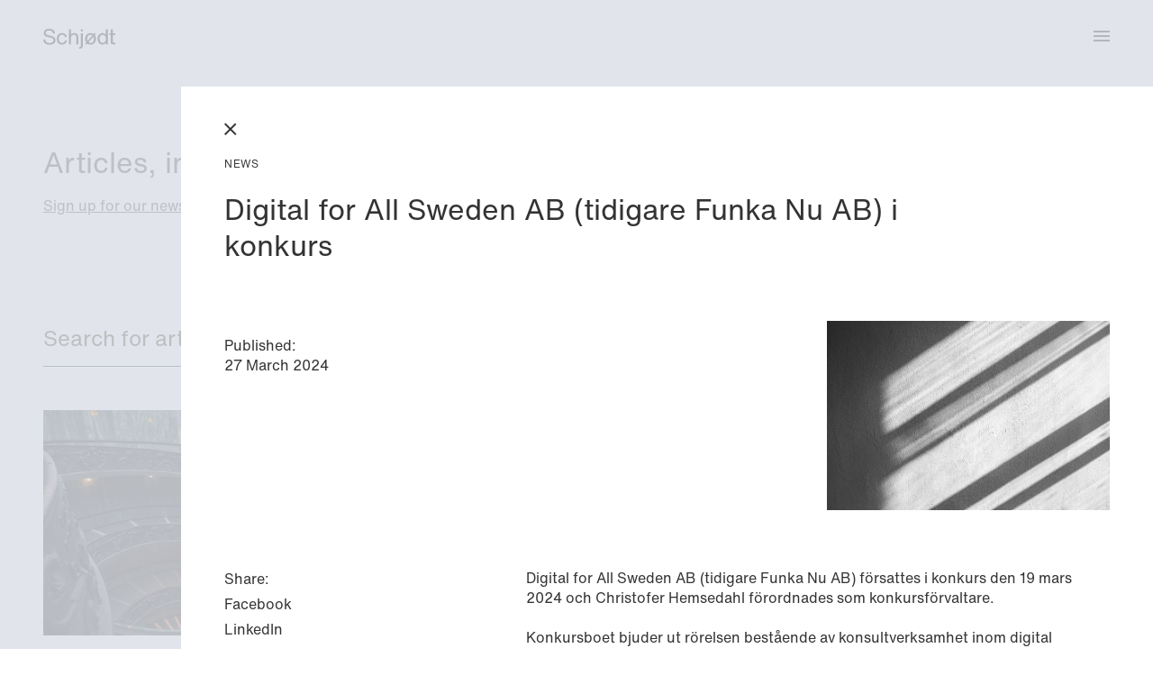

--- FILE ---
content_type: text/html; charset=UTF-8
request_url: https://schjodt.com/news/digital-for-all-sweden-ab-tidigare-funka-nu-ab-i-konkurs
body_size: 8342
content:
<!doctype html>
<html lang="en">
<head>
    <meta charset="utf-8">
    <meta name="viewport" content="width=device-width, user-scalable=yes, initial-scale=1.0, maximum-scale=5.0, minimum-scale=1.0">
    <meta http-equiv="X-UA-Compatible" content="ie=edge">
    <script defer data-domain="schjodt.com" src="https://plausible.io/js/script.js"></script>
    <link rel="apple-touch-icon" sizes="180x180" href="/apple-touch-icon.png">
<link rel="icon" type="image/png" sizes="32x32" href="/favicon-32x32.png">
<link rel="icon" type="image/png" sizes="16x16" href="/favicon-16x16.png">
<link rel="manifest" href="/site.webmanifest">
<link rel="mask-icon" href="/safari-pinned-tab.svg" color="#FFFFFF">
<meta name="msapplication-TileColor" content="#da532c">
<meta name="theme-color" content="#ffffff">    			
	<title>Digital for All Sweden AB (tidigare Funka Nu AB) i konkurs - Schjødt</title>

	<meta name="description" content="">
			<meta itemprop="image primaryImageOfPage" content="https://schjodt-site.transforms.svdcdn.com/production/Newsroom/Shadow-on-wall.jpg?w=1480&amp;h=980&amp;auto=compress%2Cformat&amp;fit=crop&amp;dm=1712231908&amp;s=7a723118cf3ebf8b0a0cf0d6dac87749" />
		<meta property="og:url" content="https://schjodt.com/news/digital-for-all-sweden-ab-tidigare-funka-nu-ab-i-konkurs">
	<meta property="og:site_name" content="Schjødt">
	<meta property="og:locale" content="en">
	<meta property="og:type" content="website">

	<meta property="og:title" content="Digital for All Sweden AB (tidigare Funka Nu AB) i konkurs">
	<meta name="og:description" content="">

	    	
    	<meta
      		property="og:image"
      		content="https://schjodt-site.transforms.svdcdn.com/production/Newsroom/Shadow-on-wall.jpg?w=1200&amp;h=630&amp;q=90&amp;auto=format&amp;fit=crop&amp;dm=1712231908&amp;s=116bf643b96366e64a78cd445d3e3db6"
    	>
    	<meta property="og:image:width" content="1200">
    	<meta property="og:image:height" content="630">
    
    <meta name="twitter:card" content="summary_large_image">
    <meta name="twitter:url" content="https://schjodt.com/news/digital-for-all-sweden-ab-tidigare-funka-nu-ab-i-konkurs">
    <meta name="twitter:title" content="Digital for All Sweden AB (tidigare Funka Nu AB) i konkurs – Schjødt">
    <meta name="twitter:description" content="">

      	   
    	<meta
      		name="twitter:image"
      		content="https://schjodt-site.transforms.svdcdn.com/production/Newsroom/Shadow-on-wall.jpg?w=1200&amp;h=900&amp;q=90&amp;auto=format&amp;fit=crop&amp;dm=1712231908&amp;s=57db65b467245907dab9ec612136e6cc"
    	>
    
    

    <link href="https://schjodt.com/build/app.9715c08c.css" rel="stylesheet">

    <script src="https://schjodt.com/build/app.e3fb90bb.js"></script>

</head>
<body  class="">
            
<header data-controller="menu" class="main-header relative">
		<div class="container-fluid padding-content-x relative">
		<div class="menu-bar absolute top-0 left-0 w-full flex items-center place-content-between md:grid md:grid-cols-12 gap-x-6 text-xl md:text-2xl py-8">
			<div class="md:col-span-2 flex items-center">
				<a class="header-logo" href="https://schjodt.com/" aria-label="Schjødt logo">
											<svg width="80" height="22" viewBox="0 0 80 22" fill="none" xmlns="http://www.w3.org/2000/svg">
	<path d="M6.98749 17.5386C2.61731 17.5386 0.288144 15.603 0 11.7318H2.13707C2.36118 14.407 4.002 15.7446 7.05953 15.7446C8.48424 15.7446 9.56879 15.4771 10.3132 14.9421C11.0575 14.407 11.4297 13.6438 11.4297 12.6524C11.4297 11.8498 11.1536 11.2164 10.6013 10.7521C10.049 10.2879 9.11656 9.92203 7.8039 9.65451L5.4027 9.1588C3.8019 8.82833 2.6013 8.32082 1.8009 7.63627C1.0005 6.95172 0.6003 5.99571 0.6003 4.76824C0.6003 3.30472 1.13257 2.14413 2.1971 1.28648C3.26163 0.428827 4.75438 0 6.67534 0C8.5963 0 10.089 0.440629 11.2016 1.32189C12.3142 2.20315 12.9345 3.45422 13.0625 5.07511H10.9255C10.8294 4.00501 10.4132 3.19063 9.67684 2.63197C8.94047 2.07332 7.91596 1.79399 6.6033 1.79399C5.37069 1.79399 4.41421 2.03791 3.73387 2.52575C3.05353 3.01359 2.71336 3.69814 2.71336 4.5794C2.71336 5.25608 2.94547 5.79506 3.40971 6.19635C3.87394 6.59764 4.63432 6.90844 5.69085 7.12876L8.69235 7.76609C11.958 8.44278 13.5908 10.0322 13.5908 12.5343C13.5908 14.0608 13.0265 15.2765 11.8979 16.1813C10.7694 17.0862 9.13257 17.5386 6.98749 17.5386Z" fill="currentColor"/>
	<path d="M20.8326 17.4914C19.0557 17.4914 17.655 16.9406 16.6305 15.839C15.606 14.7374 15.0938 13.1874 15.0938 11.1888C15.0938 9.19023 15.614 7.56935 16.6545 6.42056C17.695 5.27178 19.1278 4.69739 20.9527 4.69739C22.4094 4.69739 23.594 5.07114 24.5065 5.81863C25.4189 6.56613 25.9792 7.62443 26.1873 8.99353H24.0983C23.7621 7.34117 22.7216 6.51498 20.9767 6.51498C18.5275 6.51498 17.3029 8.04145 17.3029 11.0944C17.3029 12.5422 17.619 13.6673 18.2513 14.4699C18.8836 15.2725 19.7841 15.6738 20.9527 15.6738C22.6976 15.6738 23.7541 14.7611 24.1223 12.9356H26.1873C25.9632 14.3991 25.3949 15.5243 24.4824 16.3111C23.57 17.098 22.3534 17.4914 20.8326 17.4914Z" fill="currentColor"/>
	<path d="M34.6879 4.69743C36.0005 4.69743 37.029 5.05151 37.7734 5.75966C38.5178 6.46781 38.89 7.45923 38.89 8.73391V17.1846H36.6809V9.1588C36.6809 7.44349 35.8564 6.58584 34.2076 6.58584C33.1671 6.58584 32.3187 6.90451 31.6623 7.54185C31.006 8.17919 30.6779 9.1352 30.6779 10.4099V17.1846H28.4688V0.377686H30.6779V6.53863C31.5743 5.31116 32.911 4.69743 34.6879 4.69743Z" fill="currentColor"/>
	<path d="M40.2995 22H39.6992V20.1824H40.2515C40.8438 20.1824 41.252 20.0723 41.4761 19.8519C41.7002 19.6316 41.8123 19.2303 41.8123 18.6481V5.0043H44.0214V18.3412C44.0214 19.6159 43.7252 20.5444 43.1329 21.1266C42.5406 21.7089 41.5962 22 40.2995 22ZM44.0214 2.7146H41.8123V0.377686H44.0214V2.7146Z" fill="currentColor"/>
	<path d="M57.2758 6.93791L58.3903 5.67503L57.1037 4.57739L56.0752 5.74191C55.1007 5.04753 53.9421 4.69739 52.5934 4.69739C50.8005 4.69739 49.3518 5.27965 48.2472 6.44417C47.1267 7.59295 46.5664 9.14302 46.5664 11.0944C46.5664 12.7035 46.9646 14.0568 47.753 15.1584L46.6104 16.4508L47.8971 17.5484L48.9336 16.376C49.9441 17.1176 51.1407 17.4894 52.5214 17.4894C54.2502 17.4894 55.683 16.8835 56.8195 15.6718C57.9401 14.4758 58.5004 12.9179 58.5004 10.998C58.5004 9.37907 58.0902 8.02571 57.2758 6.93594V6.93791ZM48.7755 11.0944C48.7755 9.67807 49.1077 8.56076 49.772 7.74245C50.4363 6.92414 51.3528 6.51498 52.5214 6.51498C53.4278 6.51498 54.1782 6.74907 54.7745 7.2133L49.2337 13.4824C48.9316 12.8117 48.7755 12.0189 48.7755 11.0944ZM55.2828 14.3991C54.6104 15.2489 53.69 15.6738 52.5214 15.6738C51.6409 15.6738 50.8806 15.4141 50.2382 14.9007L55.821 8.5824C56.1312 9.25908 56.2913 10.0617 56.2913 10.998C56.2913 12.4143 55.9551 13.5473 55.2828 14.3971V14.3991Z" fill="currentColor"/>
	<path d="M69.4209 6.46781V0.377686H71.63V17.1846H69.709V15.2489C69.3248 15.9256 68.7805 16.4607 68.0762 16.8541C67.3718 17.2475 66.5874 17.4442 65.723 17.4442C64.0742 17.4442 62.7615 16.8305 61.785 15.603C60.8086 14.407 60.3203 12.8412 60.3203 10.9056C60.3203 9.08012 60.8166 7.59299 61.8091 6.44421C62.8016 5.31116 64.0902 4.74464 65.675 4.74464C67.2598 4.74464 68.5564 5.31903 69.4209 6.46781ZM63.4419 14.3047C64.0502 15.1545 64.8826 15.5794 65.9391 15.5794C66.9957 15.5794 67.8601 15.1624 68.5324 14.3283C69.2048 13.4943 69.5409 12.3691 69.5409 10.9528C69.5409 9.53648 69.2208 8.49786 68.5804 7.74249C67.9401 6.98713 67.0757 6.60945 65.9871 6.60945C64.8986 6.60945 64.0302 6.98319 63.4299 7.73069C62.8296 8.47819 62.5294 9.53648 62.5294 10.9056C62.5294 12.2747 62.8336 13.4707 63.4419 14.3047Z" fill="currentColor"/>
	<path d="M79.9994 6.68026V5.0043H77.138V0.377686H74.9289V5.0043H73.4102V6.68026H74.9289V14.47C74.9289 15.4142 75.149 16.1026 75.5892 16.5354C76.0295 16.9682 76.7298 17.1846 77.6903 17.1846H79.9994V15.367H78.3386C77.8744 15.367 77.5582 15.2843 77.3901 15.1191C77.2221 14.9539 77.138 14.6431 77.138 14.1867V6.68026H79.9994Z" fill="currentColor"/>
</svg>

									</a>
			</div>
			<div class="hidden lg:block lg:col-span-2" id="sheetPosition"></div>
			<div class="hidden md:block md:col-span-2 lg:hidden"></div>
			<div class="md:col-span-6">
																			
							</div>
			<div class="md:col-span-2 flex justify-end">
				<button aria-label="Toggle menu" data-action="menu#toggleMainMenu" data-menu-target="toggleButton" class="ml-auto z-[100]">
					<span data-button-state="closed"><svg width="18" height="12" viewBox="0 0 18 12" fill="none" xmlns="http://www.w3.org/2000/svg">
	<line y1="1" x2="18" y2="1" stroke="currentColor" stroke-width="2"/>
	<line y1="6" x2="18" y2="6" stroke="currentColor" stroke-width="2"/>
	<line y1="11" x2="18" y2="11" stroke="currentColor" stroke-width="2"/>
</svg>
</span>
					<span data-button-state="open" class="hidden"><svg width="14" height="15" viewBox="0 0 14 15" fill="none" xmlns="http://www.w3.org/2000/svg">
	<line x1="0.707107" y1="1.29289" x2="12.7279" y2="13.3137" stroke="currentColor" stroke-width="2"/>
	<line y1="-1" x2="17" y2="-1" transform="matrix(-0.707107 0.707107 0.707107 0.707107 13.457 2)" stroke="currentColor" stroke-width="2"/>
</svg>
</span>
				</button>
			</div>
		</div>
	</div>

	<nav data-menu-target="mainMenu" data-controller="hover" class="absolute top-0 left-0 w-full z-50 bg-white text-shadow-warmGreen invisible">
		<div class="container-fluid padding-content-x pt-30 md:pt-8 pb-12">
			<div class="grid grid-cols-4 md:grid-cols-12 gap-x-6">
				<div data-hover-target="list" class="col-span-full md:col-span-8 md:col-start-5">
					<ul class="mb-20">
													<li data-menu-target="primaryMenuLink" data-hover-target="link" class="mb-1 transition-opacity">
								<a href="https://schjodt.com/people" class="h1">People</a>
							</li>
													<li data-menu-target="primaryMenuLink" data-hover-target="link" class="mb-1 transition-opacity">
								<a href="https://schjodt.com/expertise" class="h1">Expertise</a>
							</li>
													<li data-menu-target="primaryMenuLink" data-hover-target="link" class="mb-1 transition-opacity">
								<a href="https://schjodt.com/career" class="h1">Career</a>
							</li>
													<li data-menu-target="primaryMenuLink" data-hover-target="link" class="mb-1 transition-opacity">
								<a href="https://schjodt.com/club-schjodt" class="h1">Club Schjødt <span class="title-extension">(for students)</span></a>
							</li>
											</ul>
					<div data-menu-target="secondaryMenu" class="w-full grid grid-cols-4 md:grid-cols-8 gap-x-6">
						<ul class="col-span-full md:col-span-4 mb-12 md:mb-0">
															<li data-hover-target="link" class="mb-1 transition-opacity">
									<a href="https://schjodt.com/about" class="text-large">About us</a>
								</li>
															<li data-hover-target="link" class="mb-1 transition-opacity">
									<a href="https://schjodt.com/newsroom" class="text-large">Newsroom</a>
								</li>
															<li data-hover-target="link" class="mb-1 transition-opacity">
									<a href="https://schjodt.com/contact" class="text-large">Contact</a>
								</li>
													</ul>
						<ul class="col-span-full md:col-span-4">
														<li data-hover-target="link" class="mb-1 transition-opacity"><a class="text-large" href="https://www.linkedin.com/company/40064" target="_blank" rel="noreferrer">LinkedIn</a></li>							<li data-hover-target="link" class="mb-1 transition-opacity"><a class="text-large" href="https://www.instagram.com/schjodtstudenternorge/?hl=en" target="_blank" rel="noreferrer">Instagram</a></li>						</ul>
					</div>
				</div>
			</div>
		</div>
	</nav>

		<div data-menu-target="overlay" class="fixed top-0 left-0 h-full w-full z-[1] hidden"></div>
</header>
    
        
            <main data-router-wrapper data-controller="main page-transition" class="pb-[1px] min-h-screen mb-[70vh] pt-40 transition-colors ">
                    
        	<section  data-router-view="news" data-parent-url="https://schjodt.com/newsroom" data-parent-title="Newsroom" style="left: var(--sheet-position)" class=" fixed right-0 bottom-0 h-full pt-24 overflow-y-auto overflow-x-hidden scroll-smooth z-[100]">
		
	    	    
	    <div data-page-sheet class="relative px-5 py-6 md:px-12 md:py-12 bg-white transition-colors min-h-full">
	    	<a href="https://schjodt.com/newsroom" class="close-button absolute top-5 md:top-10 left-5 md:left-12 inline-block" data-transition="sheetDown">
	    		<span data-button-state="close"><svg width="14" height="15" viewBox="0 0 14 15" fill="none" xmlns="http://www.w3.org/2000/svg">
	<line x1="0.707107" y1="1.29289" x2="12.7279" y2="13.3137" stroke="currentColor" stroke-width="2"/>
	<line y1="-1" x2="17" y2="-1" transform="matrix(-0.707107 0.707107 0.707107 0.707107 13.457 2)" stroke="currentColor" stroke-width="2"/>
</svg>
</span>
				<span data-button-state="back" class="hidden"><svg width="9" height="14" viewBox="0 0 9 14" fill="none" xmlns="http://www.w3.org/2000/svg">
	<line x1="7.42488" y1="0.707107" x2="0.707365" y2="7.42462" stroke="currentColor" stroke-width="2"/>
	<line y1="-1" x2="9.5" y2="-1" transform="matrix(-0.707107 -0.707107 -0.707107 0.707107 6.71777 13.4561)" stroke="currentColor" stroke-width="2"/>
</svg>
</span>
	    	</a>

	    		
	<div class="sheet-container-fluid" lang=sv>
		<div class="news-article sheet-grid">
			<div class="col-span-9 md:col-span-7 mb-12 md:mb-16 order-1 md:order-1 mt-8">
				<p class="text-tag mb-4 md:mb-6">News</p>
				<h1 class="h1">Digital for All Sweden AB (tidigare Funka Nu AB) i konkurs</h1>
			</div>
			<div class="col-span-9 md:col-span-6 order-3 md:order-2">
								<p class="text-body mt-4 md:mb-4">Published: <time datetime="2024-03-27T11:36:00+01:00" class="block">27 March 2024</time></p>
			</div>
			<div class="col-span-9 md:col-span-3 mb-12 md:mb-16 order-2 md:order-3">
													<figure class="">
							
																								
			
			
					    
		    
		    				<img class=" lazyload" width="697" height="465" alt="Shadow on wall" data-src="https://schjodt-site.transforms.svdcdn.com/production/Newsroom/Shadow-on-wall.jpg?w=697&amp;h=465&amp;auto=compress%2Cformat&amp;fit=crop&amp;dm=1712231908&amp;s=34764c82e919b3df443878f42e35707e" data-srcset="https://schjodt-site.transforms.svdcdn.com/production/Newsroom/Shadow-on-wall.jpg?w=697&amp;h=465&amp;auto=compress%2Cformat&amp;fit=crop&amp;dm=1712231908&amp;s=34764c82e919b3df443878f42e35707e, https://schjodt-site.transforms.svdcdn.com/production/Newsroom/Shadow-on-wall.jpg?w=1394&amp;h=930&amp;auto=compress%2Cformat&amp;fit=crop&amp;dm=1712231908&amp;s=72f9a7babe53bac10d03aa05d00dd8cb 2x, https://schjodt-site.transforms.svdcdn.com/production/Newsroom/Shadow-on-wall.jpg?w=2091&amp;h=1395&amp;auto=compress%2Cformat&amp;fit=crop&amp;dm=1712231908&amp;s=3a1cfdd969a69abfef3917929d1af88c 3x">
						
					</figure>
							</div>
			<div class="col-span-9 md:col-span-3 order-4">
				<aside class="md:sticky md:top-20 md:float-left my-12 md:my-0">
	<ul>
		<li><p>Share:</p></li>
		<li class="mt-1"><a href="https://www.facebook.com/sharer/sharer.php?u=https%3A%2F%2Fschjodt.com%2Fnews%2Fdigital-for-all-sweden-ab-tidigare-funka-nu-ab-i-konkurs" target="_blank" rel="noreferrer" class="inline-block">Facebook</a></li>
		<li class="mt-1"><a href="https://www.linkedin.com/shareArticle?mini=true&title=&summary=&source=&url=https%3A%2F%2Fschjodt.com%2Fnews%2Fdigital-for-all-sweden-ab-tidigare-funka-nu-ab-i-konkurs" target="_blank" rel="noreferrer" class="inline-block">LinkedIn</a></li>
	</ul>
</aside>			</div>
			<div class="col-span-9 md:col-span-6 order-5">
				
																																												

		<section  class="container-fluid">
		<div class="rich-text text-body mb-0"><p>Digital for All Sweden AB (tidigare Funka Nu AB) försattes i konkurs den 19 mars 2024 och Christofer Hemsedahl förordnades som konkursförvaltare.<br><br>Konkursboet bjuder ut rörelsen bestående av konsultverksamhet inom digital tillgänglighet till försäljning.<br><br><a href="https://schjodt-site.files.svdcdn.com/production/PDF/Anbudsunderlag-Digital-for-All-Sweden-AB-inkl.-bilagor-V1.pdf?dm=1711535651" target="_blank" rel="noreferrer noopener" data-router-disabled>Klicka här</a> för anbudsunderlag och instruktioner vid lämnande av anbud.</p></div>
	</section>
	

									


	<section  class="container-fluid 			mt-16
">
			<h2 class="text-large mb-10">Vid frågor kontakta:</h2>

										<div class="grid grid-cols-2 md:grid-cols-3 gap-x-5 gap-y-12">
					
<article data-people-target="link" data-hover-target="link" class="">
	<a href="https://schjodt.com/people/henrik-resare" data-transition=nextSection>
		<figure class="mb-6">
																
			
							
				<img class=" lazyload" src="data:image/svg+xml,%3Csvg xmlns=&#039;http://www.w3.org/2000/svg&#039; width=&#039;{{ image.width }}&#039; height=&#039;{{ image.height }}&#039;%3E%3Crect width=&#039;500&#039; height=&#039;500&#039; style=&#039;fill:rgb(190,183,187)&#039; /%3E%3C/svg%3E" width="352" height="498" alt="Henrik Resare. Photo." data-src="https://schjodt-site.transforms.svdcdn.com/production/People/Henrik-Resare.jpg?w=352&amp;h=498&amp;auto=compress%2Cformat&amp;fit=crop&amp;dm=1688109198&amp;s=23966ee106186f38b48029f57f39971e" data-srcset="https://schjodt-site.transforms.svdcdn.com/production/People/Henrik-Resare.jpg?w=352&amp;h=498&amp;auto=compress%2Cformat&amp;fit=crop&amp;dm=1688109198&amp;s=23966ee106186f38b48029f57f39971e, https://schjodt-site.transforms.svdcdn.com/production/People/Henrik-Resare.jpg?w=704&amp;h=996&amp;auto=compress%2Cformat&amp;fit=crop&amp;dm=1688109198&amp;s=b5dcfd6d34be2757437ca4a1c51bf821 2x, https://schjodt-site.transforms.svdcdn.com/production/People/Henrik-Resare.jpg?w=1056&amp;h=1494&amp;auto=compress%2Cformat&amp;fit=crop&amp;dm=1688109198&amp;s=091c612db276a72dcbef666c86db4b9d 3x">
						
		</figure>
		<h3>Henrik Resare</h3>
		<p class="">Associate</p>
					<p class="">Stockholm</p>
			</a>
	<div class="mt-5">
		<a href="tel:+4684072419" target="_blank" rel="noreferrer" class="block mb-1">+46 8 407 24 19</a>		<a href="tel:+46761457996" target="_blank" rel="noreferrer" class="block mb-1">+46 76 145 79 96</a>		<a href="mailto:henrik.resare@schjodt.com" target="_blank" rel="noreferrer" class="block text-link">Email</a>	</div>
</article>			</div>

				</section>
							</div>
		</div>


		<div class="w-3/9">

		</div>
		<div class="w-3/9">

		</div>
		<div class="w-6/9">

		</div>
	</div>
		</div>

		<a href="https://schjodt.com/newsroom" aria-label="Go back" data-sheet-overlay class="fixed top-0 left-0 h-full w-full -z-[1] bg-transparent" data-transition="sheetDown"></a>

	</section>
        
            </main>

        	



<footer class="fixed top-0 -z-[1] h-full w-full flex overflow-y-auto bg-shadow-coolGreen invisible">
	<div class="container-fluid padding-content-x flex flex-col h-full md:h-auto w-full text-white mt-auto pb-8 pt-16">
		<div class="footer-content md:flex gap-x-4 md:mb-50">
			<div class="hidden md:block w-4/12">
				<span>
											<svg width="80" height="22" viewBox="0 0 80 22" fill="none" xmlns="http://www.w3.org/2000/svg">
	<path d="M6.98749 17.5386C2.61731 17.5386 0.288144 15.603 0 11.7318H2.13707C2.36118 14.407 4.002 15.7446 7.05953 15.7446C8.48424 15.7446 9.56879 15.4771 10.3132 14.9421C11.0575 14.407 11.4297 13.6438 11.4297 12.6524C11.4297 11.8498 11.1536 11.2164 10.6013 10.7521C10.049 10.2879 9.11656 9.92203 7.8039 9.65451L5.4027 9.1588C3.8019 8.82833 2.6013 8.32082 1.8009 7.63627C1.0005 6.95172 0.6003 5.99571 0.6003 4.76824C0.6003 3.30472 1.13257 2.14413 2.1971 1.28648C3.26163 0.428827 4.75438 0 6.67534 0C8.5963 0 10.089 0.440629 11.2016 1.32189C12.3142 2.20315 12.9345 3.45422 13.0625 5.07511H10.9255C10.8294 4.00501 10.4132 3.19063 9.67684 2.63197C8.94047 2.07332 7.91596 1.79399 6.6033 1.79399C5.37069 1.79399 4.41421 2.03791 3.73387 2.52575C3.05353 3.01359 2.71336 3.69814 2.71336 4.5794C2.71336 5.25608 2.94547 5.79506 3.40971 6.19635C3.87394 6.59764 4.63432 6.90844 5.69085 7.12876L8.69235 7.76609C11.958 8.44278 13.5908 10.0322 13.5908 12.5343C13.5908 14.0608 13.0265 15.2765 11.8979 16.1813C10.7694 17.0862 9.13257 17.5386 6.98749 17.5386Z" fill="currentColor"/>
	<path d="M20.8326 17.4914C19.0557 17.4914 17.655 16.9406 16.6305 15.839C15.606 14.7374 15.0938 13.1874 15.0938 11.1888C15.0938 9.19023 15.614 7.56935 16.6545 6.42056C17.695 5.27178 19.1278 4.69739 20.9527 4.69739C22.4094 4.69739 23.594 5.07114 24.5065 5.81863C25.4189 6.56613 25.9792 7.62443 26.1873 8.99353H24.0983C23.7621 7.34117 22.7216 6.51498 20.9767 6.51498C18.5275 6.51498 17.3029 8.04145 17.3029 11.0944C17.3029 12.5422 17.619 13.6673 18.2513 14.4699C18.8836 15.2725 19.7841 15.6738 20.9527 15.6738C22.6976 15.6738 23.7541 14.7611 24.1223 12.9356H26.1873C25.9632 14.3991 25.3949 15.5243 24.4824 16.3111C23.57 17.098 22.3534 17.4914 20.8326 17.4914Z" fill="currentColor"/>
	<path d="M34.6879 4.69743C36.0005 4.69743 37.029 5.05151 37.7734 5.75966C38.5178 6.46781 38.89 7.45923 38.89 8.73391V17.1846H36.6809V9.1588C36.6809 7.44349 35.8564 6.58584 34.2076 6.58584C33.1671 6.58584 32.3187 6.90451 31.6623 7.54185C31.006 8.17919 30.6779 9.1352 30.6779 10.4099V17.1846H28.4688V0.377686H30.6779V6.53863C31.5743 5.31116 32.911 4.69743 34.6879 4.69743Z" fill="currentColor"/>
	<path d="M40.2995 22H39.6992V20.1824H40.2515C40.8438 20.1824 41.252 20.0723 41.4761 19.8519C41.7002 19.6316 41.8123 19.2303 41.8123 18.6481V5.0043H44.0214V18.3412C44.0214 19.6159 43.7252 20.5444 43.1329 21.1266C42.5406 21.7089 41.5962 22 40.2995 22ZM44.0214 2.7146H41.8123V0.377686H44.0214V2.7146Z" fill="currentColor"/>
	<path d="M57.2758 6.93791L58.3903 5.67503L57.1037 4.57739L56.0752 5.74191C55.1007 5.04753 53.9421 4.69739 52.5934 4.69739C50.8005 4.69739 49.3518 5.27965 48.2472 6.44417C47.1267 7.59295 46.5664 9.14302 46.5664 11.0944C46.5664 12.7035 46.9646 14.0568 47.753 15.1584L46.6104 16.4508L47.8971 17.5484L48.9336 16.376C49.9441 17.1176 51.1407 17.4894 52.5214 17.4894C54.2502 17.4894 55.683 16.8835 56.8195 15.6718C57.9401 14.4758 58.5004 12.9179 58.5004 10.998C58.5004 9.37907 58.0902 8.02571 57.2758 6.93594V6.93791ZM48.7755 11.0944C48.7755 9.67807 49.1077 8.56076 49.772 7.74245C50.4363 6.92414 51.3528 6.51498 52.5214 6.51498C53.4278 6.51498 54.1782 6.74907 54.7745 7.2133L49.2337 13.4824C48.9316 12.8117 48.7755 12.0189 48.7755 11.0944ZM55.2828 14.3991C54.6104 15.2489 53.69 15.6738 52.5214 15.6738C51.6409 15.6738 50.8806 15.4141 50.2382 14.9007L55.821 8.5824C56.1312 9.25908 56.2913 10.0617 56.2913 10.998C56.2913 12.4143 55.9551 13.5473 55.2828 14.3971V14.3991Z" fill="currentColor"/>
	<path d="M69.4209 6.46781V0.377686H71.63V17.1846H69.709V15.2489C69.3248 15.9256 68.7805 16.4607 68.0762 16.8541C67.3718 17.2475 66.5874 17.4442 65.723 17.4442C64.0742 17.4442 62.7615 16.8305 61.785 15.603C60.8086 14.407 60.3203 12.8412 60.3203 10.9056C60.3203 9.08012 60.8166 7.59299 61.8091 6.44421C62.8016 5.31116 64.0902 4.74464 65.675 4.74464C67.2598 4.74464 68.5564 5.31903 69.4209 6.46781ZM63.4419 14.3047C64.0502 15.1545 64.8826 15.5794 65.9391 15.5794C66.9957 15.5794 67.8601 15.1624 68.5324 14.3283C69.2048 13.4943 69.5409 12.3691 69.5409 10.9528C69.5409 9.53648 69.2208 8.49786 68.5804 7.74249C67.9401 6.98713 67.0757 6.60945 65.9871 6.60945C64.8986 6.60945 64.0302 6.98319 63.4299 7.73069C62.8296 8.47819 62.5294 9.53648 62.5294 10.9056C62.5294 12.2747 62.8336 13.4707 63.4419 14.3047Z" fill="currentColor"/>
	<path d="M79.9994 6.68026V5.0043H77.138V0.377686H74.9289V5.0043H73.4102V6.68026H74.9289V14.47C74.9289 15.4142 75.149 16.1026 75.5892 16.5354C76.0295 16.9682 76.7298 17.1846 77.6903 17.1846H79.9994V15.367H78.3386C77.8744 15.367 77.5582 15.2843 77.3901 15.1191C77.2221 14.9539 77.138 14.6431 77.138 14.1867V6.68026H79.9994Z" fill="currentColor"/>
</svg>

									</span>
			</div>
			<div class="hidden md:block w-full md:w-8/12">
				<div class="grid grid-cols-1 md:grid-cols-2 xl:grid-cols-3 gap-y-12">
			<div>
			<p class="text-large mb-5">Oslo</p>
			<div class="mb-4">
				<p>Tordenskiolds gate 12<br />
P.O. Box 2444 Solli<br />
NO-0201 Oslo</p>
							</div>
			<p><a href="tel:+4722018800" target="_blank" rel="noreferrer">T: +47 22 01 88 00</a></p>					</div>
			<div>
			<p class="text-large mb-5">Stockholm</p>
			<div class="mb-4">
				<p>Hamngatan 27<br />
P.O. Box 715<br />
101 33 Stockholm</p>
							</div>
			<p><a href="tel:+46850550100" target="_blank" rel="noreferrer">T: +46 8 505 501 00</a></p>					</div>
			<div>
			<p class="text-large mb-5">Copenhagen</p>
			<div class="mb-4">
				<p>Göteborg Plads 1 <br />
9. sal<br />
2150 Nordhavn</p>
							</div>
			<p><a href="tel:+4570707572" target="_blank" rel="noreferrer">T: +45 70 70 75 72</a></p>					</div>
			<div>
			<p class="text-large mb-5">London</p>
			<div class="mb-4">
				<p>Becket House, 36 Old Jewry<br />
London EC2R 8DD<br />
United Kingdom</p>
							</div>
			<p><a href="tel:+442081429274" target="_blank" rel="noreferrer">T: +44 208 142 9274</a></p>					</div>
			<div>
			<p class="text-large mb-5">Stavanger</p>
			<div class="mb-4">
				<p>Kongsgårdbakken 3<br />
P.O. Box 440<br />
NO-4002 Stavanger</p>
							</div>
			<p><a href="tel:+4722018800" target="_blank" rel="noreferrer">T: +47 22 01 88 00</a></p>					</div>
			<div>
			<p class="text-large mb-5">Bergen</p>
			<div class="mb-4">
				<p>C. Sundts gate 17<br />
P.O. Box 2022 Nordnes<br />
NO-5817 Bergen</p>
							</div>
			<p><a href="tel:+4722018800" target="_blank" rel="noreferrer">T: +47 22 01 88 00</a></p>					</div>
			<div>
			<p class="text-large mb-5">Ålesund</p>
			<div class="mb-4">
				<p>Notenesgata 14<br />
P.O. Box 996 Sentrum<br />
NO-6001 Ålesund</p>
							</div>
			<p><a href="tel:+4722018800" target="_blank" rel="noreferrer">T: +47 22 01 88 00</a></p>					</div>
	</div>			</div>

			<div data-controller="accordion" class="block md:hidden">
									<div data-action="click->accordion#toggleExpand" data-accordion-target="accordion" class="accordion border-b border-transparent">
            <div class="accordion-header w-full flex items-center justify-between py-3 md:py-4 cursor-pointer">
                <h3 class="text-xl pr-8">Oslo</h3>
        <span class="icon-plus"><svg width="16" height="11" viewBox="0 0 16 11" fill="none" xmlns="http://www.w3.org/2000/svg">
	<path d="M1.88 0.452032L-3.49691e-07 2.33203L8 10.332L16 2.33203L14.12 0.452031L8 6.5587L1.88 0.452032Z" fill="currentColor"/>
</svg>
</span>
    </div>
    <div data-accordion-target="expand" class="collapsed">
        <div class="accordion-content pb-8">
                            <div class="mb-4">
                    <p>Tordenskiolds gate 12<br />
P.O. Box 2444 Solli<br />
NO-0201 Oslo</p>
                </div>
                <p><a href="tel:+4722018800" target="_blank" rel="noreferrer">T: +47 22 01 88 00</a></p>                                    </div>
    </div>
</div>			    					<div data-action="click->accordion#toggleExpand" data-accordion-target="accordion" class="accordion border-b border-transparent">
            <div class="accordion-header w-full flex items-center justify-between py-3 md:py-4 cursor-pointer">
                <h3 class="text-xl pr-8">Stockholm</h3>
        <span class="icon-plus"><svg width="16" height="11" viewBox="0 0 16 11" fill="none" xmlns="http://www.w3.org/2000/svg">
	<path d="M1.88 0.452032L-3.49691e-07 2.33203L8 10.332L16 2.33203L14.12 0.452031L8 6.5587L1.88 0.452032Z" fill="currentColor"/>
</svg>
</span>
    </div>
    <div data-accordion-target="expand" class="collapsed">
        <div class="accordion-content pb-8">
                            <div class="mb-4">
                    <p>Hamngatan 27<br />
P.O. Box 715<br />
101 33 Stockholm</p>
                </div>
                <p><a href="tel:+46850550100" target="_blank" rel="noreferrer">T: +46 8 505 501 00</a></p>                                    </div>
    </div>
</div>			    					<div data-action="click->accordion#toggleExpand" data-accordion-target="accordion" class="accordion border-b border-transparent">
            <div class="accordion-header w-full flex items-center justify-between py-3 md:py-4 cursor-pointer">
                <h3 class="text-xl pr-8">Copenhagen</h3>
        <span class="icon-plus"><svg width="16" height="11" viewBox="0 0 16 11" fill="none" xmlns="http://www.w3.org/2000/svg">
	<path d="M1.88 0.452032L-3.49691e-07 2.33203L8 10.332L16 2.33203L14.12 0.452031L8 6.5587L1.88 0.452032Z" fill="currentColor"/>
</svg>
</span>
    </div>
    <div data-accordion-target="expand" class="collapsed">
        <div class="accordion-content pb-8">
                            <div class="mb-4">
                    <p>Göteborg Plads 1 <br />
9. sal<br />
2150 Nordhavn</p>
                </div>
                <p><a href="tel:+4570707572" target="_blank" rel="noreferrer">T: +45 70 70 75 72</a></p>                                    </div>
    </div>
</div>			    					<div data-action="click->accordion#toggleExpand" data-accordion-target="accordion" class="accordion border-b border-transparent">
            <div class="accordion-header w-full flex items-center justify-between py-3 md:py-4 cursor-pointer">
                <h3 class="text-xl pr-8">London</h3>
        <span class="icon-plus"><svg width="16" height="11" viewBox="0 0 16 11" fill="none" xmlns="http://www.w3.org/2000/svg">
	<path d="M1.88 0.452032L-3.49691e-07 2.33203L8 10.332L16 2.33203L14.12 0.452031L8 6.5587L1.88 0.452032Z" fill="currentColor"/>
</svg>
</span>
    </div>
    <div data-accordion-target="expand" class="collapsed">
        <div class="accordion-content pb-8">
                            <div class="mb-4">
                    <p>Becket House, 36 Old Jewry<br />
London EC2R 8DD<br />
United Kingdom</p>
                </div>
                <p><a href="tel:+442081429274" target="_blank" rel="noreferrer">T: +44 208 142 9274</a></p>                                    </div>
    </div>
</div>			    					<div data-action="click->accordion#toggleExpand" data-accordion-target="accordion" class="accordion border-b border-transparent">
            <div class="accordion-header w-full flex items-center justify-between py-3 md:py-4 cursor-pointer">
                <h3 class="text-xl pr-8">Stavanger</h3>
        <span class="icon-plus"><svg width="16" height="11" viewBox="0 0 16 11" fill="none" xmlns="http://www.w3.org/2000/svg">
	<path d="M1.88 0.452032L-3.49691e-07 2.33203L8 10.332L16 2.33203L14.12 0.452031L8 6.5587L1.88 0.452032Z" fill="currentColor"/>
</svg>
</span>
    </div>
    <div data-accordion-target="expand" class="collapsed">
        <div class="accordion-content pb-8">
                            <div class="mb-4">
                    <p>Kongsgårdbakken 3<br />
P.O. Box 440<br />
NO-4002 Stavanger</p>
                </div>
                <p><a href="tel:+4722018800" target="_blank" rel="noreferrer">T: +47 22 01 88 00</a></p>                                    </div>
    </div>
</div>			    					<div data-action="click->accordion#toggleExpand" data-accordion-target="accordion" class="accordion border-b border-transparent">
            <div class="accordion-header w-full flex items-center justify-between py-3 md:py-4 cursor-pointer">
                <h3 class="text-xl pr-8">Bergen</h3>
        <span class="icon-plus"><svg width="16" height="11" viewBox="0 0 16 11" fill="none" xmlns="http://www.w3.org/2000/svg">
	<path d="M1.88 0.452032L-3.49691e-07 2.33203L8 10.332L16 2.33203L14.12 0.452031L8 6.5587L1.88 0.452032Z" fill="currentColor"/>
</svg>
</span>
    </div>
    <div data-accordion-target="expand" class="collapsed">
        <div class="accordion-content pb-8">
                            <div class="mb-4">
                    <p>C. Sundts gate 17<br />
P.O. Box 2022 Nordnes<br />
NO-5817 Bergen</p>
                </div>
                <p><a href="tel:+4722018800" target="_blank" rel="noreferrer">T: +47 22 01 88 00</a></p>                                    </div>
    </div>
</div>			    					<div data-action="click->accordion#toggleExpand" data-accordion-target="accordion" class="accordion border-b border-transparent">
            <div class="accordion-header w-full flex items-center justify-between py-3 md:py-4 cursor-pointer">
                <h3 class="text-xl pr-8">Ålesund</h3>
        <span class="icon-plus"><svg width="16" height="11" viewBox="0 0 16 11" fill="none" xmlns="http://www.w3.org/2000/svg">
	<path d="M1.88 0.452032L-3.49691e-07 2.33203L8 10.332L16 2.33203L14.12 0.452031L8 6.5587L1.88 0.452032Z" fill="currentColor"/>
</svg>
</span>
    </div>
    <div data-accordion-target="expand" class="collapsed">
        <div class="accordion-content pb-8">
                            <div class="mb-4">
                    <p>Notenesgata 14<br />
P.O. Box 996 Sentrum<br />
NO-6001 Ålesund</p>
                </div>
                <p><a href="tel:+4722018800" target="_blank" rel="noreferrer">T: +47 22 01 88 00</a></p>                                    </div>
    </div>
</div>			    			</div>
		</div>
		<div class="md:flex md:items-end md:gap-x-4 mt-12 md:mt-0">
			<p class="hidden md:block w-4/12"></p>

			<div class="w-full md:w-8/12 md:flex md:gap-x-6">
									<a href="https://schjodt.com/cookies" class="block md:inline w-full md:w-auto text-sm md:text-base text-link md:link-no-underline mb-2 md:mb-0">Cookies and privacy policy</a>
									<a href="https://schjodt.com/terms-and-conditions" class="block md:inline w-full md:w-auto text-sm md:text-base text-link md:link-no-underline mb-2 md:mb-0">Terms and conditions</a>
				
				<p class="hidden md:block ml-auto">© Schjødt 2026</p>
			</div>			
		</div>
		<div class="block md:hidden mt-auto">
			<p class="text-sm md:text-base mb-1"></p>
			<p class="text-sm md:text-base mb-8">© Schjødt 2026</p>
			<span>
									<svg width="80" height="22" viewBox="0 0 80 22" fill="none" xmlns="http://www.w3.org/2000/svg">
	<path d="M6.98749 17.5386C2.61731 17.5386 0.288144 15.603 0 11.7318H2.13707C2.36118 14.407 4.002 15.7446 7.05953 15.7446C8.48424 15.7446 9.56879 15.4771 10.3132 14.9421C11.0575 14.407 11.4297 13.6438 11.4297 12.6524C11.4297 11.8498 11.1536 11.2164 10.6013 10.7521C10.049 10.2879 9.11656 9.92203 7.8039 9.65451L5.4027 9.1588C3.8019 8.82833 2.6013 8.32082 1.8009 7.63627C1.0005 6.95172 0.6003 5.99571 0.6003 4.76824C0.6003 3.30472 1.13257 2.14413 2.1971 1.28648C3.26163 0.428827 4.75438 0 6.67534 0C8.5963 0 10.089 0.440629 11.2016 1.32189C12.3142 2.20315 12.9345 3.45422 13.0625 5.07511H10.9255C10.8294 4.00501 10.4132 3.19063 9.67684 2.63197C8.94047 2.07332 7.91596 1.79399 6.6033 1.79399C5.37069 1.79399 4.41421 2.03791 3.73387 2.52575C3.05353 3.01359 2.71336 3.69814 2.71336 4.5794C2.71336 5.25608 2.94547 5.79506 3.40971 6.19635C3.87394 6.59764 4.63432 6.90844 5.69085 7.12876L8.69235 7.76609C11.958 8.44278 13.5908 10.0322 13.5908 12.5343C13.5908 14.0608 13.0265 15.2765 11.8979 16.1813C10.7694 17.0862 9.13257 17.5386 6.98749 17.5386Z" fill="currentColor"/>
	<path d="M20.8326 17.4914C19.0557 17.4914 17.655 16.9406 16.6305 15.839C15.606 14.7374 15.0938 13.1874 15.0938 11.1888C15.0938 9.19023 15.614 7.56935 16.6545 6.42056C17.695 5.27178 19.1278 4.69739 20.9527 4.69739C22.4094 4.69739 23.594 5.07114 24.5065 5.81863C25.4189 6.56613 25.9792 7.62443 26.1873 8.99353H24.0983C23.7621 7.34117 22.7216 6.51498 20.9767 6.51498C18.5275 6.51498 17.3029 8.04145 17.3029 11.0944C17.3029 12.5422 17.619 13.6673 18.2513 14.4699C18.8836 15.2725 19.7841 15.6738 20.9527 15.6738C22.6976 15.6738 23.7541 14.7611 24.1223 12.9356H26.1873C25.9632 14.3991 25.3949 15.5243 24.4824 16.3111C23.57 17.098 22.3534 17.4914 20.8326 17.4914Z" fill="currentColor"/>
	<path d="M34.6879 4.69743C36.0005 4.69743 37.029 5.05151 37.7734 5.75966C38.5178 6.46781 38.89 7.45923 38.89 8.73391V17.1846H36.6809V9.1588C36.6809 7.44349 35.8564 6.58584 34.2076 6.58584C33.1671 6.58584 32.3187 6.90451 31.6623 7.54185C31.006 8.17919 30.6779 9.1352 30.6779 10.4099V17.1846H28.4688V0.377686H30.6779V6.53863C31.5743 5.31116 32.911 4.69743 34.6879 4.69743Z" fill="currentColor"/>
	<path d="M40.2995 22H39.6992V20.1824H40.2515C40.8438 20.1824 41.252 20.0723 41.4761 19.8519C41.7002 19.6316 41.8123 19.2303 41.8123 18.6481V5.0043H44.0214V18.3412C44.0214 19.6159 43.7252 20.5444 43.1329 21.1266C42.5406 21.7089 41.5962 22 40.2995 22ZM44.0214 2.7146H41.8123V0.377686H44.0214V2.7146Z" fill="currentColor"/>
	<path d="M57.2758 6.93791L58.3903 5.67503L57.1037 4.57739L56.0752 5.74191C55.1007 5.04753 53.9421 4.69739 52.5934 4.69739C50.8005 4.69739 49.3518 5.27965 48.2472 6.44417C47.1267 7.59295 46.5664 9.14302 46.5664 11.0944C46.5664 12.7035 46.9646 14.0568 47.753 15.1584L46.6104 16.4508L47.8971 17.5484L48.9336 16.376C49.9441 17.1176 51.1407 17.4894 52.5214 17.4894C54.2502 17.4894 55.683 16.8835 56.8195 15.6718C57.9401 14.4758 58.5004 12.9179 58.5004 10.998C58.5004 9.37907 58.0902 8.02571 57.2758 6.93594V6.93791ZM48.7755 11.0944C48.7755 9.67807 49.1077 8.56076 49.772 7.74245C50.4363 6.92414 51.3528 6.51498 52.5214 6.51498C53.4278 6.51498 54.1782 6.74907 54.7745 7.2133L49.2337 13.4824C48.9316 12.8117 48.7755 12.0189 48.7755 11.0944ZM55.2828 14.3991C54.6104 15.2489 53.69 15.6738 52.5214 15.6738C51.6409 15.6738 50.8806 15.4141 50.2382 14.9007L55.821 8.5824C56.1312 9.25908 56.2913 10.0617 56.2913 10.998C56.2913 12.4143 55.9551 13.5473 55.2828 14.3971V14.3991Z" fill="currentColor"/>
	<path d="M69.4209 6.46781V0.377686H71.63V17.1846H69.709V15.2489C69.3248 15.9256 68.7805 16.4607 68.0762 16.8541C67.3718 17.2475 66.5874 17.4442 65.723 17.4442C64.0742 17.4442 62.7615 16.8305 61.785 15.603C60.8086 14.407 60.3203 12.8412 60.3203 10.9056C60.3203 9.08012 60.8166 7.59299 61.8091 6.44421C62.8016 5.31116 64.0902 4.74464 65.675 4.74464C67.2598 4.74464 68.5564 5.31903 69.4209 6.46781ZM63.4419 14.3047C64.0502 15.1545 64.8826 15.5794 65.9391 15.5794C66.9957 15.5794 67.8601 15.1624 68.5324 14.3283C69.2048 13.4943 69.5409 12.3691 69.5409 10.9528C69.5409 9.53648 69.2208 8.49786 68.5804 7.74249C67.9401 6.98713 67.0757 6.60945 65.9871 6.60945C64.8986 6.60945 64.0302 6.98319 63.4299 7.73069C62.8296 8.47819 62.5294 9.53648 62.5294 10.9056C62.5294 12.2747 62.8336 13.4707 63.4419 14.3047Z" fill="currentColor"/>
	<path d="M79.9994 6.68026V5.0043H77.138V0.377686H74.9289V5.0043H73.4102V6.68026H74.9289V14.47C74.9289 15.4142 75.149 16.1026 75.5892 16.5354C76.0295 16.9682 76.7298 17.1846 77.6903 17.1846H79.9994V15.367H78.3386C77.8744 15.367 77.5582 15.2843 77.3901 15.1191C77.2221 14.9539 77.138 14.6431 77.138 14.1867V6.68026H79.9994Z" fill="currentColor"/>
</svg>

							</span>
		</div>
	</div>
</footer>    </body>
</html>


--- FILE ---
content_type: text/html; charset=UTF-8
request_url: https://schjodt.com/newsroom
body_size: 15978
content:
<!doctype html>
<html lang="en">
<head>
    <meta charset="utf-8">
    <meta name="viewport" content="width=device-width, user-scalable=yes, initial-scale=1.0, maximum-scale=5.0, minimum-scale=1.0">
    <meta http-equiv="X-UA-Compatible" content="ie=edge">
    <script defer data-domain="schjodt.com" src="https://plausible.io/js/script.js"></script>
    <link rel="apple-touch-icon" sizes="180x180" href="/apple-touch-icon.png">
<link rel="icon" type="image/png" sizes="32x32" href="/favicon-32x32.png">
<link rel="icon" type="image/png" sizes="16x16" href="/favicon-16x16.png">
<link rel="manifest" href="/site.webmanifest">
<link rel="mask-icon" href="/safari-pinned-tab.svg" color="#FFFFFF">
<meta name="msapplication-TileColor" content="#da532c">
<meta name="theme-color" content="#ffffff">    			
	<title>Newsroom - Schjødt</title>

	<meta name="description" content="Stay informed with the latest legal news, updates, and insights from Schjødt. Explore our comprehensive newsroom featuring newsletters, articles, and announcements on various legal topics and industry developments across Norway, Sweden, Denmark, and the UK. Discover how our expert team keeps you updated on important legal trends and changes.">
		<meta property="og:url" content="https://schjodt.com/newsroom">
	<meta property="og:site_name" content="Schjødt">
	<meta property="og:locale" content="en">
	<meta property="og:type" content="website">

	<meta property="og:title" content="Newsroom">
	<meta name="og:description" content="Stay informed with the latest legal news, updates, and insights from Schjødt. Explore our comprehensive newsroom featuring newsletters, articles, and announcements on various legal topics and industry developments across Norway, Sweden, Denmark, and the UK. Discover how our expert team keeps you updated on important legal trends and changes.">

	
    <meta name="twitter:card" content="summary_large_image">
    <meta name="twitter:url" content="https://schjodt.com/newsroom">
    <meta name="twitter:title" content="Newsroom – Schjødt">
    <meta name="twitter:description" content="Stay informed with the latest legal news, updates, and insights from Schjødt. Explore our comprehensive newsroom featuring newsletters, articles, and announcements on various legal topics and industry developments across Norway, Sweden, Denmark, and the UK. Discover how our expert team keeps you updated on important legal trends and changes.">

    
    

    <link href="https://schjodt.com/build/app.9715c08c.css" rel="stylesheet">

    <script src="https://schjodt.com/build/app.e3fb90bb.js"></script>

</head>
<body  class="">
            
<header data-controller="menu" class="main-header relative">
		<div class="container-fluid padding-content-x relative">
		<div class="menu-bar absolute top-0 left-0 w-full flex items-center place-content-between md:grid md:grid-cols-12 gap-x-6 text-xl md:text-2xl py-8">
			<div class="md:col-span-2 flex items-center">
				<a class="header-logo" href="https://schjodt.com/" aria-label="Schjødt logo">
											<svg width="80" height="22" viewBox="0 0 80 22" fill="none" xmlns="http://www.w3.org/2000/svg">
	<path d="M6.98749 17.5386C2.61731 17.5386 0.288144 15.603 0 11.7318H2.13707C2.36118 14.407 4.002 15.7446 7.05953 15.7446C8.48424 15.7446 9.56879 15.4771 10.3132 14.9421C11.0575 14.407 11.4297 13.6438 11.4297 12.6524C11.4297 11.8498 11.1536 11.2164 10.6013 10.7521C10.049 10.2879 9.11656 9.92203 7.8039 9.65451L5.4027 9.1588C3.8019 8.82833 2.6013 8.32082 1.8009 7.63627C1.0005 6.95172 0.6003 5.99571 0.6003 4.76824C0.6003 3.30472 1.13257 2.14413 2.1971 1.28648C3.26163 0.428827 4.75438 0 6.67534 0C8.5963 0 10.089 0.440629 11.2016 1.32189C12.3142 2.20315 12.9345 3.45422 13.0625 5.07511H10.9255C10.8294 4.00501 10.4132 3.19063 9.67684 2.63197C8.94047 2.07332 7.91596 1.79399 6.6033 1.79399C5.37069 1.79399 4.41421 2.03791 3.73387 2.52575C3.05353 3.01359 2.71336 3.69814 2.71336 4.5794C2.71336 5.25608 2.94547 5.79506 3.40971 6.19635C3.87394 6.59764 4.63432 6.90844 5.69085 7.12876L8.69235 7.76609C11.958 8.44278 13.5908 10.0322 13.5908 12.5343C13.5908 14.0608 13.0265 15.2765 11.8979 16.1813C10.7694 17.0862 9.13257 17.5386 6.98749 17.5386Z" fill="currentColor"/>
	<path d="M20.8326 17.4914C19.0557 17.4914 17.655 16.9406 16.6305 15.839C15.606 14.7374 15.0938 13.1874 15.0938 11.1888C15.0938 9.19023 15.614 7.56935 16.6545 6.42056C17.695 5.27178 19.1278 4.69739 20.9527 4.69739C22.4094 4.69739 23.594 5.07114 24.5065 5.81863C25.4189 6.56613 25.9792 7.62443 26.1873 8.99353H24.0983C23.7621 7.34117 22.7216 6.51498 20.9767 6.51498C18.5275 6.51498 17.3029 8.04145 17.3029 11.0944C17.3029 12.5422 17.619 13.6673 18.2513 14.4699C18.8836 15.2725 19.7841 15.6738 20.9527 15.6738C22.6976 15.6738 23.7541 14.7611 24.1223 12.9356H26.1873C25.9632 14.3991 25.3949 15.5243 24.4824 16.3111C23.57 17.098 22.3534 17.4914 20.8326 17.4914Z" fill="currentColor"/>
	<path d="M34.6879 4.69743C36.0005 4.69743 37.029 5.05151 37.7734 5.75966C38.5178 6.46781 38.89 7.45923 38.89 8.73391V17.1846H36.6809V9.1588C36.6809 7.44349 35.8564 6.58584 34.2076 6.58584C33.1671 6.58584 32.3187 6.90451 31.6623 7.54185C31.006 8.17919 30.6779 9.1352 30.6779 10.4099V17.1846H28.4688V0.377686H30.6779V6.53863C31.5743 5.31116 32.911 4.69743 34.6879 4.69743Z" fill="currentColor"/>
	<path d="M40.2995 22H39.6992V20.1824H40.2515C40.8438 20.1824 41.252 20.0723 41.4761 19.8519C41.7002 19.6316 41.8123 19.2303 41.8123 18.6481V5.0043H44.0214V18.3412C44.0214 19.6159 43.7252 20.5444 43.1329 21.1266C42.5406 21.7089 41.5962 22 40.2995 22ZM44.0214 2.7146H41.8123V0.377686H44.0214V2.7146Z" fill="currentColor"/>
	<path d="M57.2758 6.93791L58.3903 5.67503L57.1037 4.57739L56.0752 5.74191C55.1007 5.04753 53.9421 4.69739 52.5934 4.69739C50.8005 4.69739 49.3518 5.27965 48.2472 6.44417C47.1267 7.59295 46.5664 9.14302 46.5664 11.0944C46.5664 12.7035 46.9646 14.0568 47.753 15.1584L46.6104 16.4508L47.8971 17.5484L48.9336 16.376C49.9441 17.1176 51.1407 17.4894 52.5214 17.4894C54.2502 17.4894 55.683 16.8835 56.8195 15.6718C57.9401 14.4758 58.5004 12.9179 58.5004 10.998C58.5004 9.37907 58.0902 8.02571 57.2758 6.93594V6.93791ZM48.7755 11.0944C48.7755 9.67807 49.1077 8.56076 49.772 7.74245C50.4363 6.92414 51.3528 6.51498 52.5214 6.51498C53.4278 6.51498 54.1782 6.74907 54.7745 7.2133L49.2337 13.4824C48.9316 12.8117 48.7755 12.0189 48.7755 11.0944ZM55.2828 14.3991C54.6104 15.2489 53.69 15.6738 52.5214 15.6738C51.6409 15.6738 50.8806 15.4141 50.2382 14.9007L55.821 8.5824C56.1312 9.25908 56.2913 10.0617 56.2913 10.998C56.2913 12.4143 55.9551 13.5473 55.2828 14.3971V14.3991Z" fill="currentColor"/>
	<path d="M69.4209 6.46781V0.377686H71.63V17.1846H69.709V15.2489C69.3248 15.9256 68.7805 16.4607 68.0762 16.8541C67.3718 17.2475 66.5874 17.4442 65.723 17.4442C64.0742 17.4442 62.7615 16.8305 61.785 15.603C60.8086 14.407 60.3203 12.8412 60.3203 10.9056C60.3203 9.08012 60.8166 7.59299 61.8091 6.44421C62.8016 5.31116 64.0902 4.74464 65.675 4.74464C67.2598 4.74464 68.5564 5.31903 69.4209 6.46781ZM63.4419 14.3047C64.0502 15.1545 64.8826 15.5794 65.9391 15.5794C66.9957 15.5794 67.8601 15.1624 68.5324 14.3283C69.2048 13.4943 69.5409 12.3691 69.5409 10.9528C69.5409 9.53648 69.2208 8.49786 68.5804 7.74249C67.9401 6.98713 67.0757 6.60945 65.9871 6.60945C64.8986 6.60945 64.0302 6.98319 63.4299 7.73069C62.8296 8.47819 62.5294 9.53648 62.5294 10.9056C62.5294 12.2747 62.8336 13.4707 63.4419 14.3047Z" fill="currentColor"/>
	<path d="M79.9994 6.68026V5.0043H77.138V0.377686H74.9289V5.0043H73.4102V6.68026H74.9289V14.47C74.9289 15.4142 75.149 16.1026 75.5892 16.5354C76.0295 16.9682 76.7298 17.1846 77.6903 17.1846H79.9994V15.367H78.3386C77.8744 15.367 77.5582 15.2843 77.3901 15.1191C77.2221 14.9539 77.138 14.6431 77.138 14.1867V6.68026H79.9994Z" fill="currentColor"/>
</svg>

									</a>
			</div>
			<div class="hidden lg:block lg:col-span-2" id="sheetPosition"></div>
			<div class="hidden md:block md:col-span-2 lg:hidden"></div>
			<div class="md:col-span-6">
																											<div data-page-title>Newsroom</div>
																
							</div>
			<div class="md:col-span-2 flex justify-end">
				<button aria-label="Toggle menu" data-action="menu#toggleMainMenu" data-menu-target="toggleButton" class="ml-auto z-[100]">
					<span data-button-state="closed"><svg width="18" height="12" viewBox="0 0 18 12" fill="none" xmlns="http://www.w3.org/2000/svg">
	<line y1="1" x2="18" y2="1" stroke="currentColor" stroke-width="2"/>
	<line y1="6" x2="18" y2="6" stroke="currentColor" stroke-width="2"/>
	<line y1="11" x2="18" y2="11" stroke="currentColor" stroke-width="2"/>
</svg>
</span>
					<span data-button-state="open" class="hidden"><svg width="14" height="15" viewBox="0 0 14 15" fill="none" xmlns="http://www.w3.org/2000/svg">
	<line x1="0.707107" y1="1.29289" x2="12.7279" y2="13.3137" stroke="currentColor" stroke-width="2"/>
	<line y1="-1" x2="17" y2="-1" transform="matrix(-0.707107 0.707107 0.707107 0.707107 13.457 2)" stroke="currentColor" stroke-width="2"/>
</svg>
</span>
				</button>
			</div>
		</div>
	</div>

	<nav data-menu-target="mainMenu" data-controller="hover" class="absolute top-0 left-0 w-full z-50 bg-white text-shadow-warmGreen invisible">
		<div class="container-fluid padding-content-x pt-30 md:pt-8 pb-12">
			<div class="grid grid-cols-4 md:grid-cols-12 gap-x-6">
				<div data-hover-target="list" class="col-span-full md:col-span-8 md:col-start-5">
					<ul class="mb-20">
													<li data-menu-target="primaryMenuLink" data-hover-target="link" class="mb-1 transition-opacity">
								<a href="https://schjodt.com/people" class="h1">People</a>
							</li>
													<li data-menu-target="primaryMenuLink" data-hover-target="link" class="mb-1 transition-opacity">
								<a href="https://schjodt.com/expertise" class="h1">Expertise</a>
							</li>
													<li data-menu-target="primaryMenuLink" data-hover-target="link" class="mb-1 transition-opacity">
								<a href="https://schjodt.com/career" class="h1">Career</a>
							</li>
													<li data-menu-target="primaryMenuLink" data-hover-target="link" class="mb-1 transition-opacity">
								<a href="https://schjodt.com/club-schjodt" class="h1">Club Schjødt <span class="title-extension">(for students)</span></a>
							</li>
											</ul>
					<div data-menu-target="secondaryMenu" class="w-full grid grid-cols-4 md:grid-cols-8 gap-x-6">
						<ul class="col-span-full md:col-span-4 mb-12 md:mb-0">
															<li data-hover-target="link" class="mb-1 transition-opacity">
									<a href="https://schjodt.com/about" class="text-large">About us</a>
								</li>
															<li data-hover-target="link" class="mb-1 transition-opacity">
									<a href="https://schjodt.com/newsroom" class="text-large">Newsroom</a>
								</li>
															<li data-hover-target="link" class="mb-1 transition-opacity">
									<a href="https://schjodt.com/contact" class="text-large">Contact</a>
								</li>
													</ul>
						<ul class="col-span-full md:col-span-4">
														<li data-hover-target="link" class="mb-1 transition-opacity"><a class="text-large" href="https://www.linkedin.com/company/40064" target="_blank" rel="noreferrer">LinkedIn</a></li>							<li data-hover-target="link" class="mb-1 transition-opacity"><a class="text-large" href="https://www.instagram.com/schjodtstudenternorge/?hl=en" target="_blank" rel="noreferrer">Instagram</a></li>						</ul>
					</div>
				</div>
			</div>
		</div>
	</nav>

		<div data-menu-target="overlay" class="fixed top-0 left-0 h-full w-full z-[1] hidden"></div>
</header>
    
        
            <main data-router-wrapper data-controller="main page-transition" class="pb-[1px] min-h-screen mb-[70vh] pt-40 transition-colors ">
                                <div class="inner-main">
        
            <section data-router-view="index" data-controller="news" class="container-fluid padding-content-x">
        <div class="grid grid-cols-4 md:grid-cols-12 gap-x-6">
            <div class="col-span-full md:col-span-10 mb-30">
                <h1 data-gs="title" class="h1">Articles, insights and events</h1>
                                    <a href="https://app.emarketeer.com/ext/form/entry.php?m=291264ac96f9790f1d438237b98421fc613d50d&amp;Origin=Direct" target="_blank" rel="noreferrer" class="text-link inline-block mt-4">Sign up for our newsletter</a>
                            </div>
        </div>

		<div class="grid grid-cols-1 md:grid-cols-3 gap-x-6 gap-y-5 md:gap-y-24 mb-12">
			<form data-news-target="searchForm" action="/search" class="" autocomplete="off">
	<input data-news-target="searchInput" type="text" name="q" aria-label="Search news articles" placeholder="Search for article" class="w-full text-large placeholder:text-shadow-warmGreen bg-transparent border-b border-shadow-coolMint pb-4">
</form>
						<label class="flex md:hidden items-center justify-between border-b border-shadow-coolMint pb-4">
	<select data-action="news#selectFilter" name="newsCategories" id="newsCategories" class="w-full text-large bg-transparent">
		<option value="*" selected>All categories</option>
					<option value="newsletter">Newsletter</option>
					<option value="news">News</option>
			</select>
	<span class="">
		<svg width="11" height="12" viewBox="0 0 11 12" fill="none" xmlns="http://www.w3.org/2000/svg">
<path d="M6.70965 8.77178L8.62485 7.25978L11.0008 5.47418V7.37498L5.87445 11.2486L0.748047 7.37498V5.47418L3.12405 7.25978L5.02485 8.77178V0.750977H6.70965V8.77178Z" fill="#303321"/>
</svg>

	</span>
</label>

<div class="hidden md:flex relative">
	<button class="flex items-center justify-between w-full border-b border-shadow-coolMint pb-4" data-action="news#toggleDropdown" data-filter-group="newsCategories" data-value="*" data-target="dropdown-newsCategories" aria-expanded="false">
		<span data-target="button-label" class="text-large truncate">All categories</span>
		<span class="">
			<svg width="11" height="12" viewBox="0 0 11 12" fill="none" xmlns="http://www.w3.org/2000/svg">
<path d="M6.70965 8.77178L8.62485 7.25978L11.0008 5.47418V7.37498L5.87445 11.2486L0.748047 7.37498V5.47418L3.12405 7.25978L5.02485 8.77178V0.750977H6.70965V8.77178Z" fill="#303321"/>
</svg>

		</span>
	</button>
	<ul data-news-target="dropdown" id="dropdown-newsCategories" class="dropdown hidden w-full absolute top-[3.25rem] max-h-[23.5rem] overflow-y-scroll bg-[color:var(--random-bg-color)] shadow-[1px_1px_1px_rgba(0,0,0,0.05)] text-large p-6 z-10" tabindex="-1" role="listbox" aria-activedescendant="newsCategories-option-0">
    	<li class="mb-4 last:mb-0 cursor-pointer" id="newsCategories-option-0" role="option">
			<p tabindex="0" class="dropdown-option" data-name="newsCategories" data-value="*" data-title="All categories">All categories</p>
		</li>
					<li class="mb-4 last:mb-0" id="newsCategories-option-1" role="option">
				<p tabindex="0" class="dropdown-option cursor-pointer" data-name="newsCategories" data-value="newsletter" data-title="Newsletter">Newsletter</p>
			</li>
					<li class="mb-4 last:mb-0" id="newsCategories-option-2" role="option">
				<p tabindex="0" class="dropdown-option cursor-pointer" data-name="newsCategories" data-value="news" data-title="News">News</p>
			</li>
		    </ul>
</div>
			<label class="flex md:hidden items-center justify-between border-b border-shadow-coolMint pb-4">
	<select data-action="news#selectFilter" name="expertise" id="expertise" class="w-full text-large bg-transparent">
		<option value="*" selected>All expertise</option>
					<option value="asset-management-investment-funds">Asset Management &amp; Investment Funds</option>
					<option value="banking-finance">Banking &amp; Finance</option>
					<option value="capital-markets">Capital Markets</option>
					<option value="company-law">Company Law</option>
					<option value="construction">Construction</option>
					<option value="corporate-compliance-crisis-management">Corporate Compliance &amp; Crisis Management</option>
					<option value="cryptocurrencies-digital-assets">Cryptocurrencies &amp; Digital Assets</option>
					<option value="data-centres">Data Centres</option>
					<option value="data-protection-privacy">Data Protection &amp; Privacy</option>
					<option value="defence-security-aerospace">Defence, Security &amp; Aerospace</option>
					<option value="digital-innovation-tmt">Digital Innovation &amp; TMT</option>
					<option value="dispute-resolution-litigation-and-arbitration">Dispute Resolution, Litigation &amp; Arbitration</option>
					<option value="employment-pension">Employment &amp; Pension</option>
					<option value="eu-competition">EU &amp; Competition</option>
					<option value="financial-regulatory">Financial Regulatory</option>
					<option value="fintech">Fintech</option>
					<option value="fisheries-aquaculture">Fisheries &amp; Aquaculture</option>
					<option value="insurance">Insurance</option>
					<option value="intellectual-property">Intellectual Property</option>
					<option value="life-sciences">Life Sciences</option>
					<option value="media-entertainment">Media &amp; Entertainment</option>
					<option value="mergers-acquisitions">Mergers &amp; Acquisitions</option>
					<option value="mining-minerals">Mining &amp; Minerals</option>
					<option value="oil-gas">Oil &amp; Gas</option>
					<option value="private-equity-venture-capital">Private Equity &amp; Venture Capital</option>
					<option value="public-contracts">Public Contracts</option>
					<option value="public-procurement">Public Procurement</option>
					<option value="real-estate">Real Estate</option>
					<option value="rekonstruktion-insolvens">Rekonstruktion och insolvens</option>
					<option value="renewable-energy">Renewable Energy</option>
					<option value="restructuring-insolvency">Restructuring &amp; Insolvency</option>
					<option value="sanctions-export-controls">Sanctions &amp; Export Controls</option>
					<option value="shipping-oil-services">Shipping &amp; Oil Services</option>
					<option value="special-resource-team">Special Resource Team</option>
					<option value="sports-law">Sports Law</option>
					<option value="sustainability-law">Sustainability Law</option>
					<option value="tax">Tax</option>
					<option value="trade-industry">Trade &amp; Industry</option>
					<option value="transport">Transport</option>
					<option value="white-collar-crime-and-compliance">White-Collar Crimes</option>
			</select>
	<span class="">
		<svg width="11" height="12" viewBox="0 0 11 12" fill="none" xmlns="http://www.w3.org/2000/svg">
<path d="M6.70965 8.77178L8.62485 7.25978L11.0008 5.47418V7.37498L5.87445 11.2486L0.748047 7.37498V5.47418L3.12405 7.25978L5.02485 8.77178V0.750977H6.70965V8.77178Z" fill="#303321"/>
</svg>

	</span>
</label>

<div class="hidden md:flex relative">
	<button class="flex items-center justify-between w-full border-b border-shadow-coolMint pb-4" data-action="news#toggleDropdown" data-filter-group="expertise" data-value="*" data-target="dropdown-expertise" aria-expanded="false">
		<span data-target="button-label" class="text-large truncate">All expertise</span>
		<span class="">
			<svg width="11" height="12" viewBox="0 0 11 12" fill="none" xmlns="http://www.w3.org/2000/svg">
<path d="M6.70965 8.77178L8.62485 7.25978L11.0008 5.47418V7.37498L5.87445 11.2486L0.748047 7.37498V5.47418L3.12405 7.25978L5.02485 8.77178V0.750977H6.70965V8.77178Z" fill="#303321"/>
</svg>

		</span>
	</button>
	<ul data-news-target="dropdown" id="dropdown-expertise" class="dropdown hidden w-full absolute top-[3.25rem] max-h-[23.5rem] overflow-y-scroll bg-[color:var(--random-bg-color)] shadow-[1px_1px_1px_rgba(0,0,0,0.05)] text-large p-6 z-10" tabindex="-1" role="listbox" aria-activedescendant="expertise-option-0">
    	<li class="mb-4 last:mb-0 cursor-pointer" id="expertise-option-0" role="option">
			<p tabindex="0" class="dropdown-option" data-name="expertise" data-value="*" data-title="All expertise">All expertise</p>
		</li>
					<li class="mb-4 last:mb-0" id="expertise-option-1" role="option">
				<p tabindex="0" class="dropdown-option cursor-pointer" data-name="expertise" data-value="asset-management-investment-funds" data-title="Asset Management &amp; Investment Funds">Asset Management &amp; Investment Funds</p>
			</li>
					<li class="mb-4 last:mb-0" id="expertise-option-2" role="option">
				<p tabindex="0" class="dropdown-option cursor-pointer" data-name="expertise" data-value="banking-finance" data-title="Banking &amp; Finance">Banking &amp; Finance</p>
			</li>
					<li class="mb-4 last:mb-0" id="expertise-option-3" role="option">
				<p tabindex="0" class="dropdown-option cursor-pointer" data-name="expertise" data-value="capital-markets" data-title="Capital Markets">Capital Markets</p>
			</li>
					<li class="mb-4 last:mb-0" id="expertise-option-4" role="option">
				<p tabindex="0" class="dropdown-option cursor-pointer" data-name="expertise" data-value="company-law" data-title="Company Law">Company Law</p>
			</li>
					<li class="mb-4 last:mb-0" id="expertise-option-5" role="option">
				<p tabindex="0" class="dropdown-option cursor-pointer" data-name="expertise" data-value="construction" data-title="Construction">Construction</p>
			</li>
					<li class="mb-4 last:mb-0" id="expertise-option-6" role="option">
				<p tabindex="0" class="dropdown-option cursor-pointer" data-name="expertise" data-value="corporate-compliance-crisis-management" data-title="Corporate Compliance &amp; Crisis Management">Corporate Compliance &amp; Crisis Management</p>
			</li>
					<li class="mb-4 last:mb-0" id="expertise-option-7" role="option">
				<p tabindex="0" class="dropdown-option cursor-pointer" data-name="expertise" data-value="cryptocurrencies-digital-assets" data-title="Cryptocurrencies &amp; Digital Assets">Cryptocurrencies &amp; Digital Assets</p>
			</li>
					<li class="mb-4 last:mb-0" id="expertise-option-8" role="option">
				<p tabindex="0" class="dropdown-option cursor-pointer" data-name="expertise" data-value="data-centres" data-title="Data Centres">Data Centres</p>
			</li>
					<li class="mb-4 last:mb-0" id="expertise-option-9" role="option">
				<p tabindex="0" class="dropdown-option cursor-pointer" data-name="expertise" data-value="data-protection-privacy" data-title="Data Protection &amp; Privacy">Data Protection &amp; Privacy</p>
			</li>
					<li class="mb-4 last:mb-0" id="expertise-option-10" role="option">
				<p tabindex="0" class="dropdown-option cursor-pointer" data-name="expertise" data-value="defence-security-aerospace" data-title="Defence, Security &amp; Aerospace">Defence, Security &amp; Aerospace</p>
			</li>
					<li class="mb-4 last:mb-0" id="expertise-option-11" role="option">
				<p tabindex="0" class="dropdown-option cursor-pointer" data-name="expertise" data-value="digital-innovation-tmt" data-title="Digital Innovation &amp; TMT">Digital Innovation &amp; TMT</p>
			</li>
					<li class="mb-4 last:mb-0" id="expertise-option-12" role="option">
				<p tabindex="0" class="dropdown-option cursor-pointer" data-name="expertise" data-value="dispute-resolution-litigation-and-arbitration" data-title="Dispute Resolution, Litigation &amp; Arbitration">Dispute Resolution, Litigation &amp; Arbitration</p>
			</li>
					<li class="mb-4 last:mb-0" id="expertise-option-13" role="option">
				<p tabindex="0" class="dropdown-option cursor-pointer" data-name="expertise" data-value="employment-pension" data-title="Employment &amp; Pension">Employment &amp; Pension</p>
			</li>
					<li class="mb-4 last:mb-0" id="expertise-option-14" role="option">
				<p tabindex="0" class="dropdown-option cursor-pointer" data-name="expertise" data-value="eu-competition" data-title="EU &amp; Competition">EU &amp; Competition</p>
			</li>
					<li class="mb-4 last:mb-0" id="expertise-option-15" role="option">
				<p tabindex="0" class="dropdown-option cursor-pointer" data-name="expertise" data-value="financial-regulatory" data-title="Financial Regulatory">Financial Regulatory</p>
			</li>
					<li class="mb-4 last:mb-0" id="expertise-option-16" role="option">
				<p tabindex="0" class="dropdown-option cursor-pointer" data-name="expertise" data-value="fintech" data-title="Fintech">Fintech</p>
			</li>
					<li class="mb-4 last:mb-0" id="expertise-option-17" role="option">
				<p tabindex="0" class="dropdown-option cursor-pointer" data-name="expertise" data-value="fisheries-aquaculture" data-title="Fisheries &amp; Aquaculture">Fisheries &amp; Aquaculture</p>
			</li>
					<li class="mb-4 last:mb-0" id="expertise-option-18" role="option">
				<p tabindex="0" class="dropdown-option cursor-pointer" data-name="expertise" data-value="insurance" data-title="Insurance">Insurance</p>
			</li>
					<li class="mb-4 last:mb-0" id="expertise-option-19" role="option">
				<p tabindex="0" class="dropdown-option cursor-pointer" data-name="expertise" data-value="intellectual-property" data-title="Intellectual Property">Intellectual Property</p>
			</li>
					<li class="mb-4 last:mb-0" id="expertise-option-20" role="option">
				<p tabindex="0" class="dropdown-option cursor-pointer" data-name="expertise" data-value="life-sciences" data-title="Life Sciences">Life Sciences</p>
			</li>
					<li class="mb-4 last:mb-0" id="expertise-option-21" role="option">
				<p tabindex="0" class="dropdown-option cursor-pointer" data-name="expertise" data-value="media-entertainment" data-title="Media &amp; Entertainment">Media &amp; Entertainment</p>
			</li>
					<li class="mb-4 last:mb-0" id="expertise-option-22" role="option">
				<p tabindex="0" class="dropdown-option cursor-pointer" data-name="expertise" data-value="mergers-acquisitions" data-title="Mergers &amp; Acquisitions">Mergers &amp; Acquisitions</p>
			</li>
					<li class="mb-4 last:mb-0" id="expertise-option-23" role="option">
				<p tabindex="0" class="dropdown-option cursor-pointer" data-name="expertise" data-value="mining-minerals" data-title="Mining &amp; Minerals">Mining &amp; Minerals</p>
			</li>
					<li class="mb-4 last:mb-0" id="expertise-option-24" role="option">
				<p tabindex="0" class="dropdown-option cursor-pointer" data-name="expertise" data-value="oil-gas" data-title="Oil &amp; Gas">Oil &amp; Gas</p>
			</li>
					<li class="mb-4 last:mb-0" id="expertise-option-25" role="option">
				<p tabindex="0" class="dropdown-option cursor-pointer" data-name="expertise" data-value="private-equity-venture-capital" data-title="Private Equity &amp; Venture Capital">Private Equity &amp; Venture Capital</p>
			</li>
					<li class="mb-4 last:mb-0" id="expertise-option-26" role="option">
				<p tabindex="0" class="dropdown-option cursor-pointer" data-name="expertise" data-value="public-contracts" data-title="Public Contracts">Public Contracts</p>
			</li>
					<li class="mb-4 last:mb-0" id="expertise-option-27" role="option">
				<p tabindex="0" class="dropdown-option cursor-pointer" data-name="expertise" data-value="public-procurement" data-title="Public Procurement">Public Procurement</p>
			</li>
					<li class="mb-4 last:mb-0" id="expertise-option-28" role="option">
				<p tabindex="0" class="dropdown-option cursor-pointer" data-name="expertise" data-value="real-estate" data-title="Real Estate">Real Estate</p>
			</li>
					<li class="mb-4 last:mb-0" id="expertise-option-29" role="option">
				<p tabindex="0" class="dropdown-option cursor-pointer" data-name="expertise" data-value="rekonstruktion-insolvens" data-title="Rekonstruktion och insolvens">Rekonstruktion och insolvens</p>
			</li>
					<li class="mb-4 last:mb-0" id="expertise-option-30" role="option">
				<p tabindex="0" class="dropdown-option cursor-pointer" data-name="expertise" data-value="renewable-energy" data-title="Renewable Energy">Renewable Energy</p>
			</li>
					<li class="mb-4 last:mb-0" id="expertise-option-31" role="option">
				<p tabindex="0" class="dropdown-option cursor-pointer" data-name="expertise" data-value="restructuring-insolvency" data-title="Restructuring &amp; Insolvency">Restructuring &amp; Insolvency</p>
			</li>
					<li class="mb-4 last:mb-0" id="expertise-option-32" role="option">
				<p tabindex="0" class="dropdown-option cursor-pointer" data-name="expertise" data-value="sanctions-export-controls" data-title="Sanctions &amp; Export Controls">Sanctions &amp; Export Controls</p>
			</li>
					<li class="mb-4 last:mb-0" id="expertise-option-33" role="option">
				<p tabindex="0" class="dropdown-option cursor-pointer" data-name="expertise" data-value="shipping-oil-services" data-title="Shipping &amp; Oil Services">Shipping &amp; Oil Services</p>
			</li>
					<li class="mb-4 last:mb-0" id="expertise-option-34" role="option">
				<p tabindex="0" class="dropdown-option cursor-pointer" data-name="expertise" data-value="special-resource-team" data-title="Special Resource Team">Special Resource Team</p>
			</li>
					<li class="mb-4 last:mb-0" id="expertise-option-35" role="option">
				<p tabindex="0" class="dropdown-option cursor-pointer" data-name="expertise" data-value="sports-law" data-title="Sports Law">Sports Law</p>
			</li>
					<li class="mb-4 last:mb-0" id="expertise-option-36" role="option">
				<p tabindex="0" class="dropdown-option cursor-pointer" data-name="expertise" data-value="sustainability-law" data-title="Sustainability Law">Sustainability Law</p>
			</li>
					<li class="mb-4 last:mb-0" id="expertise-option-37" role="option">
				<p tabindex="0" class="dropdown-option cursor-pointer" data-name="expertise" data-value="tax" data-title="Tax">Tax</p>
			</li>
					<li class="mb-4 last:mb-0" id="expertise-option-38" role="option">
				<p tabindex="0" class="dropdown-option cursor-pointer" data-name="expertise" data-value="trade-industry" data-title="Trade &amp; Industry">Trade &amp; Industry</p>
			</li>
					<li class="mb-4 last:mb-0" id="expertise-option-39" role="option">
				<p tabindex="0" class="dropdown-option cursor-pointer" data-name="expertise" data-value="transport" data-title="Transport">Transport</p>
			</li>
					<li class="mb-4 last:mb-0" id="expertise-option-40" role="option">
				<p tabindex="0" class="dropdown-option cursor-pointer" data-name="expertise" data-value="white-collar-crime-and-compliance" data-title="White-Collar Crimes">White-Collar Crimes</p>
			</li>
		    </ul>
</div>
		</div>

		<div data-news-target="loader" class="loader mt-14 hidden">
            <span class="block h-[3.125rem] w-[3.125rem] mx-auto"><svg viewBox="0 0 100 100" xmlns="http://www.w3.org/2000/svg">
  <circle cx="50" cy="50" r="40" stroke="#27362B" stroke-width="3" stroke-dasharray="300" fill="none"/>
</svg></span>
        </div>

        <div data-news-target="message" class="hidden">Sorry, no results found.</div>

		<div data-news-target="newsList" class="grid grid-cols-1 md:grid-cols-3 gap-x-6 gap-y-24 pb-12">
            																
				
<article class="">
	<a href="https://schjodt.com/news/intressanta-avgoranden-och-provningstillstand-fran-fjarde-kvartalet-2025" >
					<figure class="mb-4 md:mb-6">
					
																								
			
			
					    
		    
		    				<img class="w-full lazyload" width="481" height="318" alt="Spiral staircase." data-src="https://schjodt-site.transforms.svdcdn.com/production/Newsroom/Dispute-Resolution-Litigation-Arbitration.jpg?w=481&amp;h=318&amp;auto=compress%2Cformat&amp;fit=crop&amp;dm=1712231826&amp;s=cd315c31e6ffadaec7974e7dfd84b29f" data-srcset="https://schjodt-site.transforms.svdcdn.com/production/Newsroom/Dispute-Resolution-Litigation-Arbitration.jpg?w=481&amp;h=318&amp;auto=compress%2Cformat&amp;fit=crop&amp;dm=1712231826&amp;s=cd315c31e6ffadaec7974e7dfd84b29f, https://schjodt-site.transforms.svdcdn.com/production/Newsroom/Dispute-Resolution-Litigation-Arbitration.jpg?w=962&amp;h=636&amp;auto=compress%2Cformat&amp;fit=crop&amp;dm=1712231826&amp;s=27140450863cdd732c9635753eb28e9f 2x, https://schjodt-site.transforms.svdcdn.com/production/Newsroom/Dispute-Resolution-Litigation-Arbitration.jpg?w=1443&amp;h=954&amp;auto=compress%2Cformat&amp;fit=crop&amp;dm=1712231826&amp;s=a380ce35d2832cea7312c86d923fdcdc 3x">
						
			</figure>
				<p class="text-tag mb-2">Newsletter</p>
		<h2 class="text-large">Intressanta avgöranden och prövningstillstånd från fjärde kvartalet 2025</h2>
									<p class="text-link block mt-4">Read more</p>
			</a>
</article>																
				
<article class="">
	<a href="https://schjodt.com/news/validity-of-floating-interest-rate-loan-adjustments-in-norway" >
					<figure class="mb-4 md:mb-6">
					
																								
			
			
					    
		    
		    				<img class="w-full lazyload" width="481" height="318" alt="London church between mirror curtain buildings." data-src="https://schjodt-site.transforms.svdcdn.com/production/Expertise/Financial-Services-02.jpg?w=481&amp;h=318&amp;auto=compress%2Cformat&amp;fit=crop&amp;dm=1679305532&amp;s=19425d05cced2fb0fb649f8cd86495a7" data-srcset="https://schjodt-site.transforms.svdcdn.com/production/Expertise/Financial-Services-02.jpg?w=481&amp;h=318&amp;auto=compress%2Cformat&amp;fit=crop&amp;dm=1679305532&amp;s=19425d05cced2fb0fb649f8cd86495a7, https://schjodt-site.transforms.svdcdn.com/production/Expertise/Financial-Services-02.jpg?w=962&amp;h=636&amp;auto=compress%2Cformat&amp;fit=crop&amp;dm=1679305532&amp;s=e459023e614ee47e10c535404979b3c8 2x, https://schjodt-site.transforms.svdcdn.com/production/Expertise/Financial-Services-02.jpg?w=1443&amp;h=954&amp;auto=compress%2Cformat&amp;fit=crop&amp;dm=1679305532&amp;s=5aef71aa2155ac0be79a27d242f8322a 3x">
						
			</figure>
				<p class="text-tag mb-2">Newsletter</p>
		<h2 class="text-large">Validity of Floating Interest Rate Loan Adjustments In Norway</h2>
									<p class="text-link block mt-4">Read more</p>
			</a>
</article>																
				
<article class="">
	<a href="https://schjodt.com/news/the-norwegian-national-budget-for-2026" >
					<figure class="mb-4 md:mb-6">
					
																								
			
			
					    
		    
		    				<img class="w-full lazyload" width="481" height="318" alt="Stortinget, Norwegian parliament building. Photo." data-src="https://schjodt-site.transforms.svdcdn.com/production/Newsroom/Stortinget.jpeg?w=481&amp;h=318&amp;auto=compress%2Cformat&amp;fit=crop&amp;dm=1730884176&amp;s=56b6cc2a6b3bbb0792c44c4929cc88e6" data-srcset="https://schjodt-site.transforms.svdcdn.com/production/Newsroom/Stortinget.jpeg?w=481&amp;h=318&amp;auto=compress%2Cformat&amp;fit=crop&amp;dm=1730884176&amp;s=56b6cc2a6b3bbb0792c44c4929cc88e6, https://schjodt-site.transforms.svdcdn.com/production/Newsroom/Stortinget.jpeg?w=962&amp;h=636&amp;auto=compress%2Cformat&amp;fit=crop&amp;dm=1730884176&amp;s=724fccbd0bebf83e505406f11abd48b8 2x, https://schjodt-site.transforms.svdcdn.com/production/Newsroom/Stortinget.jpeg?w=1443&amp;h=954&amp;auto=compress%2Cformat&amp;fit=crop&amp;dm=1730884176&amp;s=50c4de2e8f8a3910982b204bc48ba083 3x">
						
			</figure>
				<p class="text-tag mb-2">Newsletter</p>
		<h2 class="text-large">The Norwegian National Budget for 2026</h2>
									<p class="text-link block mt-4">Read more</p>
			</a>
</article>																
				
<article class="">
	<a href="https://schjodt.com/news/the-national-tax-tribunal-grants-permission-for-sale-following-tax-free-restructuring-before-expiry-of-holding-period" >
					<figure class="mb-4 md:mb-6">
					
																								
			
			
					    
		    
		    				<img class="w-full lazyload" width="481" height="318" alt="Building with man on bridge. Photo." data-src="https://schjodt-site.transforms.svdcdn.com/production/Newsroom/Real-Estate-Building_Windows-4.jpg?w=481&amp;h=318&amp;auto=compress%2Cformat&amp;fit=crop&amp;dm=1712231799&amp;s=abe8e7329dcc4f7366c086d9043cf8d9" data-srcset="https://schjodt-site.transforms.svdcdn.com/production/Newsroom/Real-Estate-Building_Windows-4.jpg?w=481&amp;h=318&amp;auto=compress%2Cformat&amp;fit=crop&amp;dm=1712231799&amp;s=abe8e7329dcc4f7366c086d9043cf8d9, https://schjodt-site.transforms.svdcdn.com/production/Newsroom/Real-Estate-Building_Windows-4.jpg?w=962&amp;h=636&amp;auto=compress%2Cformat&amp;fit=crop&amp;dm=1712231799&amp;s=2da233b50128387818701472a2176a82 2x, https://schjodt-site.transforms.svdcdn.com/production/Newsroom/Real-Estate-Building_Windows-4.jpg?w=1443&amp;h=954&amp;auto=compress%2Cformat&amp;fit=crop&amp;dm=1712231799&amp;s=480f86897c28229b0515e9b61968523e 3x">
						
			</figure>
				<p class="text-tag mb-2">Newsletter</p>
		<h2 class="text-large">The National Tax Tribunal grants permission for sale following tax-free restructuring before expiry of holding period</h2>
									<p class="text-link block mt-4">Read more</p>
			</a>
</article>																
				
<article class="">
	<a href="https://schjodt.com/news/the-danish-tax-council-allows-the-application-of-schematic-valuation-outside-the-area-of-statutory-entitlement" >
					<figure class="mb-4 md:mb-6">
					
																								
			
			
					    
		    
		    				<img class="w-full lazyload" width="481" height="318" alt="Building reflected on windows. Photo." data-src="https://schjodt-site.transforms.svdcdn.com/production/Newsroom/Real-Estate-Building_Windows-5.jpg?w=481&amp;h=318&amp;auto=compress%2Cformat&amp;fit=crop&amp;dm=1712231799&amp;s=2448036e417f4b352a01e5bf1a9e433e" data-srcset="https://schjodt-site.transforms.svdcdn.com/production/Newsroom/Real-Estate-Building_Windows-5.jpg?w=481&amp;h=318&amp;auto=compress%2Cformat&amp;fit=crop&amp;dm=1712231799&amp;s=2448036e417f4b352a01e5bf1a9e433e, https://schjodt-site.transforms.svdcdn.com/production/Newsroom/Real-Estate-Building_Windows-5.jpg?w=962&amp;h=636&amp;auto=compress%2Cformat&amp;fit=crop&amp;dm=1712231799&amp;s=8c41efbc020e360293f56f618fbdb751 2x, https://schjodt-site.transforms.svdcdn.com/production/Newsroom/Real-Estate-Building_Windows-5.jpg?w=1443&amp;h=954&amp;auto=compress%2Cformat&amp;fit=crop&amp;dm=1712231799&amp;s=c57f7150beaff14daed8314518f9c0a4 3x">
						
			</figure>
				<p class="text-tag mb-2">Newsletter</p>
		<h2 class="text-large">The Danish Tax Council allows the application of schematic valuation outside the area of statutory entitlement</h2>
									<p class="text-link block mt-4">Read more</p>
			</a>
</article>																
				
<article class="">
	<a href="https://schjodt.com/news/new-tax-rules-for-2026" >
					<figure class="mb-4 md:mb-6">
					
																								
			
			
					    
		    
		    				<img class="w-full lazyload" width="481" height="318" alt="Riksdag, Swedish parliament building. Photo." data-src="https://schjodt-site.transforms.svdcdn.com/production/Newsroom/Sweden_Parliament_Riksdag.jpg?w=481&amp;h=318&amp;auto=compress%2Cformat&amp;fit=crop&amp;dm=1730884129&amp;s=e591daac2b91f0effb6230348905f775" data-srcset="https://schjodt-site.transforms.svdcdn.com/production/Newsroom/Sweden_Parliament_Riksdag.jpg?w=481&amp;h=318&amp;auto=compress%2Cformat&amp;fit=crop&amp;dm=1730884129&amp;s=e591daac2b91f0effb6230348905f775, https://schjodt-site.transforms.svdcdn.com/production/Newsroom/Sweden_Parliament_Riksdag.jpg?w=962&amp;h=636&amp;auto=compress%2Cformat&amp;fit=crop&amp;dm=1730884129&amp;s=e3f584c7cd81dc3e7de3e2fad9157c26 2x, https://schjodt-site.transforms.svdcdn.com/production/Newsroom/Sweden_Parliament_Riksdag.jpg?w=1443&amp;h=954&amp;auto=compress%2Cformat&amp;fit=crop&amp;dm=1730884129&amp;s=7dbe245e14d8ce803ade0bce88348b77 3x">
						
			</figure>
				<p class="text-tag mb-2">Newsletter</p>
		<h2 class="text-large">New tax rules for 2026</h2>
									<p class="text-link block mt-4">Read more</p>
			</a>
</article>																
				
<article class="">
	<a href="https://schjodt.com/news/approval-for-f-tax-new-conditions-and-grounds-for-revocation" >
					<figure class="mb-4 md:mb-6">
					
																								
			
			
					    
		    
		    				<img class="w-full lazyload" width="481" height="318" alt="Blurry picture of people walking" data-src="https://schjodt-site.transforms.svdcdn.com/production/Newsroom/People-walking-office-blur_2024-01-03-100044_wjki.jpg?w=481&amp;h=318&amp;auto=compress%2Cformat&amp;fit=crop&amp;dm=1712231890&amp;s=8901340eadb186e31a87ac02709a5237" data-srcset="https://schjodt-site.transforms.svdcdn.com/production/Newsroom/People-walking-office-blur_2024-01-03-100044_wjki.jpg?w=481&amp;h=318&amp;auto=compress%2Cformat&amp;fit=crop&amp;dm=1712231890&amp;s=8901340eadb186e31a87ac02709a5237, https://schjodt-site.transforms.svdcdn.com/production/Newsroom/People-walking-office-blur_2024-01-03-100044_wjki.jpg?w=962&amp;h=636&amp;auto=compress%2Cformat&amp;fit=crop&amp;dm=1712231890&amp;s=f31aa33d195d1ed83ddd5363977b1fe9 2x, https://schjodt-site.transforms.svdcdn.com/production/Newsroom/People-walking-office-blur_2024-01-03-100044_wjki.jpg?w=1443&amp;h=954&amp;auto=compress%2Cformat&amp;fit=crop&amp;dm=1712231890&amp;s=f107b0e3a21744439afc929ee372adc7 3x">
						
			</figure>
				<p class="text-tag mb-2">News</p>
		<h2 class="text-large">Approval for F-tax - New conditions and grounds for revocation</h2>
									<p class="text-link block mt-4">Read more</p>
			</a>
</article>																
				
<article class="">
	<a href="https://schjodt.com/news/new-vat-rules-for-cross-border-services-in-norway-affecting-the-financial-sector" >
					<figure class="mb-4 md:mb-6">
					
																								
			
			
					    
		    
		    				<img class="w-full lazyload" width="481" height="318" alt="Silhouette of a man waiting for subway" data-src="https://schjodt-site.transforms.svdcdn.com/production/Newsroom/Transit-man-waiting-for-subway.jpg?w=481&amp;h=318&amp;auto=compress%2Cformat&amp;fit=crop&amp;dm=1712231895&amp;s=21df5472ca4ee8fd534a537890309fd3" data-srcset="https://schjodt-site.transforms.svdcdn.com/production/Newsroom/Transit-man-waiting-for-subway.jpg?w=481&amp;h=318&amp;auto=compress%2Cformat&amp;fit=crop&amp;dm=1712231895&amp;s=21df5472ca4ee8fd534a537890309fd3, https://schjodt-site.transforms.svdcdn.com/production/Newsroom/Transit-man-waiting-for-subway.jpg?w=962&amp;h=636&amp;auto=compress%2Cformat&amp;fit=crop&amp;dm=1712231895&amp;s=96d17a037e304f64d5a49519b6b5fd22 2x, https://schjodt-site.transforms.svdcdn.com/production/Newsroom/Transit-man-waiting-for-subway.jpg?w=1443&amp;h=954&amp;auto=compress%2Cformat&amp;fit=crop&amp;dm=1712231895&amp;s=f162c1adeeeb25da5c3a8e514fa4ab5d 3x">
						
			</figure>
				<p class="text-tag mb-2">Newsletter</p>
		<h2 class="text-large">New VAT rules for cross-border services in Norway affecting the financial sector</h2>
									<p class="text-link block mt-4">Read more</p>
			</a>
</article>																
				
<article class="">
	<a href="https://schjodt.com/news/court-of-appeal-upholds-tax-ruling-in-the-strawberry-fields-case" >
					<figure class="mb-4 md:mb-6">
					
																								
			
			
					    
		    
		    				<img class="w-full lazyload" width="481" height="318" alt="Gavel on table. Photo." data-src="https://schjodt-site.transforms.svdcdn.com/production/Newsroom/Gavel_Court_Man.jpg?w=481&amp;h=318&amp;auto=compress%2Cformat&amp;fit=crop&amp;dm=1712231799&amp;s=df38c135992503a20be07e7362fdbea3" data-srcset="https://schjodt-site.transforms.svdcdn.com/production/Newsroom/Gavel_Court_Man.jpg?w=481&amp;h=318&amp;auto=compress%2Cformat&amp;fit=crop&amp;dm=1712231799&amp;s=df38c135992503a20be07e7362fdbea3, https://schjodt-site.transforms.svdcdn.com/production/Newsroom/Gavel_Court_Man.jpg?w=962&amp;h=636&amp;auto=compress%2Cformat&amp;fit=crop&amp;dm=1712231799&amp;s=f4a1096a93adb598386d8754447029b1 2x, https://schjodt-site.transforms.svdcdn.com/production/Newsroom/Gavel_Court_Man.jpg?w=1443&amp;h=954&amp;auto=compress%2Cformat&amp;fit=crop&amp;dm=1712231799&amp;s=ff24fd93eeb1f7d232479515d3c678e2 3x">
						
			</figure>
				<p class="text-tag mb-2">Newsletter</p>
		<h2 class="text-large">Court of Appeal upholds tax ruling in the Strawberry Fields case</h2>
									<p class="text-link block mt-4">Read more</p>
			</a>
</article>																
				
<article class="">
	<a href="https://schjodt.com/news/tax-aspects-relating-to-swedish-proposal-to-introduce-open-ended-investment-companies-oeic" >
					<figure class="mb-4 md:mb-6">
					
																								
			
			
					    
		    
		    				<img class="w-full lazyload" width="481" height="318" alt="Seated man reading newspaper" data-src="https://schjodt-site.transforms.svdcdn.com/production/Newsroom/People-man-reading-newspaper.jpg?w=481&amp;h=318&amp;auto=compress%2Cformat&amp;fit=crop&amp;dm=1712231899&amp;s=d015e55666e46fd8da49b0c079163fdf" data-srcset="https://schjodt-site.transforms.svdcdn.com/production/Newsroom/People-man-reading-newspaper.jpg?w=481&amp;h=318&amp;auto=compress%2Cformat&amp;fit=crop&amp;dm=1712231899&amp;s=d015e55666e46fd8da49b0c079163fdf, https://schjodt-site.transforms.svdcdn.com/production/Newsroom/People-man-reading-newspaper.jpg?w=962&amp;h=636&amp;auto=compress%2Cformat&amp;fit=crop&amp;dm=1712231899&amp;s=72e191855410f2cfe988ea6c9a8dec2b 2x, https://schjodt-site.transforms.svdcdn.com/production/Newsroom/People-man-reading-newspaper.jpg?w=1443&amp;h=954&amp;auto=compress%2Cformat&amp;fit=crop&amp;dm=1712231899&amp;s=edb4e6196fdf30a0da18d9ee09980a26 3x">
						
			</figure>
				<p class="text-tag mb-2">Newsletter</p>
		<h2 class="text-large">Tax aspects relating to Swedish proposal to introduce open-ended investment companies (OEIC)</h2>
									<p class="text-link block mt-4">Read more</p>
			</a>
</article>																
				
<article class="">
	<a href="https://schjodt.com/news/proposal-regarding-changed-rules-on-vat-and-mixed-business" >
					<figure class="mb-4 md:mb-6">
					
																								
			
			
					    
		    
		    				<img class="w-full lazyload" width="481" height="318" alt="Fast paste enviroment outside" data-src="https://schjodt-site.transforms.svdcdn.com/production/Newsroom/Fast-paste-enviroment-outside.jpg?w=481&amp;h=318&amp;auto=compress%2Cformat&amp;fit=crop&amp;dm=1712231805&amp;s=3180e0d56a9f753ed9af1dae5fe7447c" data-srcset="https://schjodt-site.transforms.svdcdn.com/production/Newsroom/Fast-paste-enviroment-outside.jpg?w=481&amp;h=318&amp;auto=compress%2Cformat&amp;fit=crop&amp;dm=1712231805&amp;s=3180e0d56a9f753ed9af1dae5fe7447c, https://schjodt-site.transforms.svdcdn.com/production/Newsroom/Fast-paste-enviroment-outside.jpg?w=962&amp;h=636&amp;auto=compress%2Cformat&amp;fit=crop&amp;dm=1712231805&amp;s=3399e3263002147d31c9dfa76db121a9 2x, https://schjodt-site.transforms.svdcdn.com/production/Newsroom/Fast-paste-enviroment-outside.jpg?w=1443&amp;h=954&amp;auto=compress%2Cformat&amp;fit=crop&amp;dm=1712231805&amp;s=36102db649fd97d61d5c1578e0f7f898 3x">
						
			</figure>
				<p class="text-tag mb-2">Newsletter</p>
		<h2 class="text-large">Proposal regarding changed rules on VAT and mixed business</h2>
									<p class="text-link block mt-4">Read more</p>
			</a>
</article>																
				
<article class="">
	<a href="https://schjodt.com/news/new-oecd-guidelines-on-permanent-establishments-and-remote-work" >
					<figure class="mb-4 md:mb-6">
					
																								
			
			
					    
		    
		    				<img class="w-full lazyload" width="481" height="318" alt="EU flags" data-src="https://schjodt-site.transforms.svdcdn.com/production/Newsroom/EU-3.jpeg?w=481&amp;h=318&amp;auto=compress%2Cformat&amp;fit=crop&amp;dm=1712231805&amp;s=8e3d9d5d02fe19cd9fa7361e2b68a49d" data-srcset="https://schjodt-site.transforms.svdcdn.com/production/Newsroom/EU-3.jpeg?w=481&amp;h=318&amp;auto=compress%2Cformat&amp;fit=crop&amp;dm=1712231805&amp;s=8e3d9d5d02fe19cd9fa7361e2b68a49d, https://schjodt-site.transforms.svdcdn.com/production/Newsroom/EU-3.jpeg?w=962&amp;h=636&amp;auto=compress%2Cformat&amp;fit=crop&amp;dm=1712231805&amp;s=c1326e59d0f8ae03407278a39861b7f3 2x, https://schjodt-site.transforms.svdcdn.com/production/Newsroom/EU-3.jpeg?w=1443&amp;h=954&amp;auto=compress%2Cformat&amp;fit=crop&amp;dm=1712231805&amp;s=dc5d19c2b17aba080c3337cc13e60f1b 3x">
						
			</figure>
				<p class="text-tag mb-2">Newsletter</p>
		<h2 class="text-large">New OECD guidelines on permanent establishments and remote work</h2>
									<p class="text-link block mt-4">Read more</p>
			</a>
</article>																
				
<article class="">
	<a href="https://schjodt.com/news/abolishment-of-the-cooperative-housing-tax-model" >
					<figure class="mb-4 md:mb-6">
					
																								
			
			
					    
		    
		    				<img class="w-full lazyload" width="481" height="318" alt="Buildings" data-src="https://schjodt-site.transforms.svdcdn.com/production/Newsroom/Buildings-4.jpg?w=481&amp;h=318&amp;auto=compress%2Cformat&amp;fit=crop&amp;crop=focalpoint&amp;fp-x=0.5088&amp;fp-y=0.5174&amp;dm=1712231807&amp;s=33ac2801a867f5f5fb55299bfe3a1410" data-srcset="https://schjodt-site.transforms.svdcdn.com/production/Newsroom/Buildings-4.jpg?w=481&amp;h=318&amp;auto=compress%2Cformat&amp;fit=crop&amp;crop=focalpoint&amp;fp-x=0.5088&amp;fp-y=0.5174&amp;dm=1712231807&amp;s=33ac2801a867f5f5fb55299bfe3a1410, https://schjodt-site.transforms.svdcdn.com/production/Newsroom/Buildings-4.jpg?w=962&amp;h=636&amp;auto=compress%2Cformat&amp;fit=crop&amp;crop=focalpoint&amp;fp-x=0.5088&amp;fp-y=0.5174&amp;dm=1712231807&amp;s=f5f821408924c58ff3b565533b2e3fba 2x, https://schjodt-site.transforms.svdcdn.com/production/Newsroom/Buildings-4.jpg?w=1443&amp;h=954&amp;auto=compress%2Cformat&amp;fit=crop&amp;crop=focalpoint&amp;fp-x=0.5088&amp;fp-y=0.5174&amp;dm=1712231807&amp;s=d1a4fed2cb242af3da1c140551a8693e 3x">
						
			</figure>
				<p class="text-tag mb-2">Newsletter</p>
		<h2 class="text-large">Abolishment of the cooperative housing tax model</h2>
									<p class="text-link block mt-4">Read more</p>
			</a>
</article>																
				
<article class="">
	<a href="https://schjodt.com/news/proposal-for-significant-changes-to-the-rules-on-tax-related-paid-in-capital-on-shares" >
					<figure class="mb-4 md:mb-6">
					
																								
			
			
					    
		    
		    				<img class="w-full lazyload" width="481" height="318" alt="Building windows" data-src="https://schjodt-site.transforms.svdcdn.com/production/Newsroom/Building-windows.jpg?w=481&amp;h=318&amp;auto=compress%2Cformat&amp;fit=crop&amp;dm=1712231814&amp;s=0c49ce3ec9c1093201084d007bafa0e6" data-srcset="https://schjodt-site.transforms.svdcdn.com/production/Newsroom/Building-windows.jpg?w=481&amp;h=318&amp;auto=compress%2Cformat&amp;fit=crop&amp;dm=1712231814&amp;s=0c49ce3ec9c1093201084d007bafa0e6, https://schjodt-site.transforms.svdcdn.com/production/Newsroom/Building-windows.jpg?w=962&amp;h=636&amp;auto=compress%2Cformat&amp;fit=crop&amp;dm=1712231814&amp;s=adf4b0a3b097498382b960849cb6d4b2 2x, https://schjodt-site.transforms.svdcdn.com/production/Newsroom/Building-windows.jpg?w=1443&amp;h=954&amp;auto=compress%2Cformat&amp;fit=crop&amp;dm=1712231814&amp;s=2f9f5793c14cac39cafddc3fc227444a 3x">
						
			</figure>
				<p class="text-tag mb-2">Newsletter</p>
		<h2 class="text-large">Proposal for significant changes to the rules on tax related paid-in capital on shares</h2>
									<p class="text-link block mt-4">Read more</p>
			</a>
</article>																
				
<article class="">
	<a href="https://schjodt.com/news/privacy-corner-jan-2026" >
					<figure class="mb-4 md:mb-6">
					
																								
			
			
					    
		    
		    				<img class="w-full lazyload" width="481" height="318" alt="Computer and lock" data-src="https://schjodt-site.transforms.svdcdn.com/production/Newsroom/Data-Security.jpeg?w=481&amp;h=318&amp;auto=compress%2Cformat&amp;fit=crop&amp;dm=1712231816&amp;s=ddc1d0d4ffd8a1272493f765a442f61a" data-srcset="https://schjodt-site.transforms.svdcdn.com/production/Newsroom/Data-Security.jpeg?w=481&amp;h=318&amp;auto=compress%2Cformat&amp;fit=crop&amp;dm=1712231816&amp;s=ddc1d0d4ffd8a1272493f765a442f61a, https://schjodt-site.transforms.svdcdn.com/production/Newsroom/Data-Security.jpeg?w=962&amp;h=636&amp;auto=compress%2Cformat&amp;fit=crop&amp;dm=1712231816&amp;s=3fd429e35664d12b39e9713cb747eca5 2x, https://schjodt-site.transforms.svdcdn.com/production/Newsroom/Data-Security.jpeg?w=1443&amp;h=954&amp;auto=compress%2Cformat&amp;fit=crop&amp;dm=1712231816&amp;s=64d494e691500d0b7614de201451b90c 3x">
						
			</figure>
				<p class="text-tag mb-2">Newsletter</p>
		<h2 class="text-large">Privacy Corner</h2>
									<p class="text-link block mt-4">Read more</p>
			</a>
</article>					</div>

        <template data-news-target="template">
	<article class="">
		<a data-news-target="link" href="">
			<figure class="mb-4 md:mb-6">
				<img data-news-target="image" src="" alt="">
			</figure>
			<p data-news-target="tag" class="text-tag mb-2"></p>
			<h2 data-news-target="title" class="text-large"></h2>
			<div data-news-target="preamble" class="mt-6"></div>
			<p class="text-link block mt-4">Read more</p>
		</a>
	</article>
</template>
                    <section data-news-target="pagination" class="pt-28 pb-40">
                    
    
        
                        
    <nav aria-label="Pagination navigation">

        <ul class="flex">      
        
            
            
            
            <li class="active px-2" aria-current="page">
                <span class="text-link">1</span>
            </li>
 
                            <li class="px-2">
                    <a href="https://schjodt.com/newsroom/p2" class="" data-router-disabled>2</a>
                </li>
                            <li class="px-2">
                    <a href="https://schjodt.com/newsroom/p3" class="" data-router-disabled>3</a>
                </li>
                            <li class="px-2">
                    <a href="https://schjodt.com/newsroom/p4" class="" data-router-disabled>4</a>
                </li>
            
                            <li class="px-2">
                    <span>...</span>
                </li>
                <li class="px-2">
                    <a href="https://schjodt.com/newsroom/p53" class="" data-router-disabled>53</a>
                </li>
               
                            <li class="pl-2">
                    <a href="https://schjodt.com/newsroom/p2" class="text-link" aria-label="Next page" data-router-disabled>Next</a>
                </li>
                    </ul>
    </nav>

            </section>
        
	</section>
        
                    </div>
            </main>

        	



<footer class="fixed top-0 -z-[1] h-full w-full flex overflow-y-auto bg-shadow-coolGreen invisible">
	<div class="container-fluid padding-content-x flex flex-col h-full md:h-auto w-full text-white mt-auto pb-8 pt-16">
		<div class="footer-content md:flex gap-x-4 md:mb-50">
			<div class="hidden md:block w-4/12">
				<span>
											<svg width="80" height="22" viewBox="0 0 80 22" fill="none" xmlns="http://www.w3.org/2000/svg">
	<path d="M6.98749 17.5386C2.61731 17.5386 0.288144 15.603 0 11.7318H2.13707C2.36118 14.407 4.002 15.7446 7.05953 15.7446C8.48424 15.7446 9.56879 15.4771 10.3132 14.9421C11.0575 14.407 11.4297 13.6438 11.4297 12.6524C11.4297 11.8498 11.1536 11.2164 10.6013 10.7521C10.049 10.2879 9.11656 9.92203 7.8039 9.65451L5.4027 9.1588C3.8019 8.82833 2.6013 8.32082 1.8009 7.63627C1.0005 6.95172 0.6003 5.99571 0.6003 4.76824C0.6003 3.30472 1.13257 2.14413 2.1971 1.28648C3.26163 0.428827 4.75438 0 6.67534 0C8.5963 0 10.089 0.440629 11.2016 1.32189C12.3142 2.20315 12.9345 3.45422 13.0625 5.07511H10.9255C10.8294 4.00501 10.4132 3.19063 9.67684 2.63197C8.94047 2.07332 7.91596 1.79399 6.6033 1.79399C5.37069 1.79399 4.41421 2.03791 3.73387 2.52575C3.05353 3.01359 2.71336 3.69814 2.71336 4.5794C2.71336 5.25608 2.94547 5.79506 3.40971 6.19635C3.87394 6.59764 4.63432 6.90844 5.69085 7.12876L8.69235 7.76609C11.958 8.44278 13.5908 10.0322 13.5908 12.5343C13.5908 14.0608 13.0265 15.2765 11.8979 16.1813C10.7694 17.0862 9.13257 17.5386 6.98749 17.5386Z" fill="currentColor"/>
	<path d="M20.8326 17.4914C19.0557 17.4914 17.655 16.9406 16.6305 15.839C15.606 14.7374 15.0938 13.1874 15.0938 11.1888C15.0938 9.19023 15.614 7.56935 16.6545 6.42056C17.695 5.27178 19.1278 4.69739 20.9527 4.69739C22.4094 4.69739 23.594 5.07114 24.5065 5.81863C25.4189 6.56613 25.9792 7.62443 26.1873 8.99353H24.0983C23.7621 7.34117 22.7216 6.51498 20.9767 6.51498C18.5275 6.51498 17.3029 8.04145 17.3029 11.0944C17.3029 12.5422 17.619 13.6673 18.2513 14.4699C18.8836 15.2725 19.7841 15.6738 20.9527 15.6738C22.6976 15.6738 23.7541 14.7611 24.1223 12.9356H26.1873C25.9632 14.3991 25.3949 15.5243 24.4824 16.3111C23.57 17.098 22.3534 17.4914 20.8326 17.4914Z" fill="currentColor"/>
	<path d="M34.6879 4.69743C36.0005 4.69743 37.029 5.05151 37.7734 5.75966C38.5178 6.46781 38.89 7.45923 38.89 8.73391V17.1846H36.6809V9.1588C36.6809 7.44349 35.8564 6.58584 34.2076 6.58584C33.1671 6.58584 32.3187 6.90451 31.6623 7.54185C31.006 8.17919 30.6779 9.1352 30.6779 10.4099V17.1846H28.4688V0.377686H30.6779V6.53863C31.5743 5.31116 32.911 4.69743 34.6879 4.69743Z" fill="currentColor"/>
	<path d="M40.2995 22H39.6992V20.1824H40.2515C40.8438 20.1824 41.252 20.0723 41.4761 19.8519C41.7002 19.6316 41.8123 19.2303 41.8123 18.6481V5.0043H44.0214V18.3412C44.0214 19.6159 43.7252 20.5444 43.1329 21.1266C42.5406 21.7089 41.5962 22 40.2995 22ZM44.0214 2.7146H41.8123V0.377686H44.0214V2.7146Z" fill="currentColor"/>
	<path d="M57.2758 6.93791L58.3903 5.67503L57.1037 4.57739L56.0752 5.74191C55.1007 5.04753 53.9421 4.69739 52.5934 4.69739C50.8005 4.69739 49.3518 5.27965 48.2472 6.44417C47.1267 7.59295 46.5664 9.14302 46.5664 11.0944C46.5664 12.7035 46.9646 14.0568 47.753 15.1584L46.6104 16.4508L47.8971 17.5484L48.9336 16.376C49.9441 17.1176 51.1407 17.4894 52.5214 17.4894C54.2502 17.4894 55.683 16.8835 56.8195 15.6718C57.9401 14.4758 58.5004 12.9179 58.5004 10.998C58.5004 9.37907 58.0902 8.02571 57.2758 6.93594V6.93791ZM48.7755 11.0944C48.7755 9.67807 49.1077 8.56076 49.772 7.74245C50.4363 6.92414 51.3528 6.51498 52.5214 6.51498C53.4278 6.51498 54.1782 6.74907 54.7745 7.2133L49.2337 13.4824C48.9316 12.8117 48.7755 12.0189 48.7755 11.0944ZM55.2828 14.3991C54.6104 15.2489 53.69 15.6738 52.5214 15.6738C51.6409 15.6738 50.8806 15.4141 50.2382 14.9007L55.821 8.5824C56.1312 9.25908 56.2913 10.0617 56.2913 10.998C56.2913 12.4143 55.9551 13.5473 55.2828 14.3971V14.3991Z" fill="currentColor"/>
	<path d="M69.4209 6.46781V0.377686H71.63V17.1846H69.709V15.2489C69.3248 15.9256 68.7805 16.4607 68.0762 16.8541C67.3718 17.2475 66.5874 17.4442 65.723 17.4442C64.0742 17.4442 62.7615 16.8305 61.785 15.603C60.8086 14.407 60.3203 12.8412 60.3203 10.9056C60.3203 9.08012 60.8166 7.59299 61.8091 6.44421C62.8016 5.31116 64.0902 4.74464 65.675 4.74464C67.2598 4.74464 68.5564 5.31903 69.4209 6.46781ZM63.4419 14.3047C64.0502 15.1545 64.8826 15.5794 65.9391 15.5794C66.9957 15.5794 67.8601 15.1624 68.5324 14.3283C69.2048 13.4943 69.5409 12.3691 69.5409 10.9528C69.5409 9.53648 69.2208 8.49786 68.5804 7.74249C67.9401 6.98713 67.0757 6.60945 65.9871 6.60945C64.8986 6.60945 64.0302 6.98319 63.4299 7.73069C62.8296 8.47819 62.5294 9.53648 62.5294 10.9056C62.5294 12.2747 62.8336 13.4707 63.4419 14.3047Z" fill="currentColor"/>
	<path d="M79.9994 6.68026V5.0043H77.138V0.377686H74.9289V5.0043H73.4102V6.68026H74.9289V14.47C74.9289 15.4142 75.149 16.1026 75.5892 16.5354C76.0295 16.9682 76.7298 17.1846 77.6903 17.1846H79.9994V15.367H78.3386C77.8744 15.367 77.5582 15.2843 77.3901 15.1191C77.2221 14.9539 77.138 14.6431 77.138 14.1867V6.68026H79.9994Z" fill="currentColor"/>
</svg>

									</span>
			</div>
			<div class="hidden md:block w-full md:w-8/12">
				<div class="grid grid-cols-1 md:grid-cols-2 xl:grid-cols-3 gap-y-12">
			<div>
			<p class="text-large mb-5">Oslo</p>
			<div class="mb-4">
				<p>Tordenskiolds gate 12<br />
P.O. Box 2444 Solli<br />
NO-0201 Oslo</p>
							</div>
			<p><a href="tel:+4722018800" target="_blank" rel="noreferrer">T: +47 22 01 88 00</a></p>					</div>
			<div>
			<p class="text-large mb-5">Stockholm</p>
			<div class="mb-4">
				<p>Hamngatan 27<br />
P.O. Box 715<br />
101 33 Stockholm</p>
							</div>
			<p><a href="tel:+46850550100" target="_blank" rel="noreferrer">T: +46 8 505 501 00</a></p>					</div>
			<div>
			<p class="text-large mb-5">Copenhagen</p>
			<div class="mb-4">
				<p>Göteborg Plads 1 <br />
9. sal<br />
2150 Nordhavn</p>
							</div>
			<p><a href="tel:+4570707572" target="_blank" rel="noreferrer">T: +45 70 70 75 72</a></p>					</div>
			<div>
			<p class="text-large mb-5">London</p>
			<div class="mb-4">
				<p>Becket House, 36 Old Jewry<br />
London EC2R 8DD<br />
United Kingdom</p>
							</div>
			<p><a href="tel:+442081429274" target="_blank" rel="noreferrer">T: +44 208 142 9274</a></p>					</div>
			<div>
			<p class="text-large mb-5">Stavanger</p>
			<div class="mb-4">
				<p>Kongsgårdbakken 3<br />
P.O. Box 440<br />
NO-4002 Stavanger</p>
							</div>
			<p><a href="tel:+4722018800" target="_blank" rel="noreferrer">T: +47 22 01 88 00</a></p>					</div>
			<div>
			<p class="text-large mb-5">Bergen</p>
			<div class="mb-4">
				<p>C. Sundts gate 17<br />
P.O. Box 2022 Nordnes<br />
NO-5817 Bergen</p>
							</div>
			<p><a href="tel:+4722018800" target="_blank" rel="noreferrer">T: +47 22 01 88 00</a></p>					</div>
			<div>
			<p class="text-large mb-5">Ålesund</p>
			<div class="mb-4">
				<p>Notenesgata 14<br />
P.O. Box 996 Sentrum<br />
NO-6001 Ålesund</p>
							</div>
			<p><a href="tel:+4722018800" target="_blank" rel="noreferrer">T: +47 22 01 88 00</a></p>					</div>
	</div>			</div>

			<div data-controller="accordion" class="block md:hidden">
									<div data-action="click->accordion#toggleExpand" data-accordion-target="accordion" class="accordion border-b border-transparent">
            <div class="accordion-header w-full flex items-center justify-between py-3 md:py-4 cursor-pointer">
                <h3 class="text-xl pr-8">Oslo</h3>
        <span class="icon-plus"><svg width="16" height="11" viewBox="0 0 16 11" fill="none" xmlns="http://www.w3.org/2000/svg">
	<path d="M1.88 0.452032L-3.49691e-07 2.33203L8 10.332L16 2.33203L14.12 0.452031L8 6.5587L1.88 0.452032Z" fill="currentColor"/>
</svg>
</span>
    </div>
    <div data-accordion-target="expand" class="collapsed">
        <div class="accordion-content pb-8">
                            <div class="mb-4">
                    <p>Tordenskiolds gate 12<br />
P.O. Box 2444 Solli<br />
NO-0201 Oslo</p>
                </div>
                <p><a href="tel:+4722018800" target="_blank" rel="noreferrer">T: +47 22 01 88 00</a></p>                                    </div>
    </div>
</div>			    					<div data-action="click->accordion#toggleExpand" data-accordion-target="accordion" class="accordion border-b border-transparent">
            <div class="accordion-header w-full flex items-center justify-between py-3 md:py-4 cursor-pointer">
                <h3 class="text-xl pr-8">Stockholm</h3>
        <span class="icon-plus"><svg width="16" height="11" viewBox="0 0 16 11" fill="none" xmlns="http://www.w3.org/2000/svg">
	<path d="M1.88 0.452032L-3.49691e-07 2.33203L8 10.332L16 2.33203L14.12 0.452031L8 6.5587L1.88 0.452032Z" fill="currentColor"/>
</svg>
</span>
    </div>
    <div data-accordion-target="expand" class="collapsed">
        <div class="accordion-content pb-8">
                            <div class="mb-4">
                    <p>Hamngatan 27<br />
P.O. Box 715<br />
101 33 Stockholm</p>
                </div>
                <p><a href="tel:+46850550100" target="_blank" rel="noreferrer">T: +46 8 505 501 00</a></p>                                    </div>
    </div>
</div>			    					<div data-action="click->accordion#toggleExpand" data-accordion-target="accordion" class="accordion border-b border-transparent">
            <div class="accordion-header w-full flex items-center justify-between py-3 md:py-4 cursor-pointer">
                <h3 class="text-xl pr-8">Copenhagen</h3>
        <span class="icon-plus"><svg width="16" height="11" viewBox="0 0 16 11" fill="none" xmlns="http://www.w3.org/2000/svg">
	<path d="M1.88 0.452032L-3.49691e-07 2.33203L8 10.332L16 2.33203L14.12 0.452031L8 6.5587L1.88 0.452032Z" fill="currentColor"/>
</svg>
</span>
    </div>
    <div data-accordion-target="expand" class="collapsed">
        <div class="accordion-content pb-8">
                            <div class="mb-4">
                    <p>Göteborg Plads 1 <br />
9. sal<br />
2150 Nordhavn</p>
                </div>
                <p><a href="tel:+4570707572" target="_blank" rel="noreferrer">T: +45 70 70 75 72</a></p>                                    </div>
    </div>
</div>			    					<div data-action="click->accordion#toggleExpand" data-accordion-target="accordion" class="accordion border-b border-transparent">
            <div class="accordion-header w-full flex items-center justify-between py-3 md:py-4 cursor-pointer">
                <h3 class="text-xl pr-8">London</h3>
        <span class="icon-plus"><svg width="16" height="11" viewBox="0 0 16 11" fill="none" xmlns="http://www.w3.org/2000/svg">
	<path d="M1.88 0.452032L-3.49691e-07 2.33203L8 10.332L16 2.33203L14.12 0.452031L8 6.5587L1.88 0.452032Z" fill="currentColor"/>
</svg>
</span>
    </div>
    <div data-accordion-target="expand" class="collapsed">
        <div class="accordion-content pb-8">
                            <div class="mb-4">
                    <p>Becket House, 36 Old Jewry<br />
London EC2R 8DD<br />
United Kingdom</p>
                </div>
                <p><a href="tel:+442081429274" target="_blank" rel="noreferrer">T: +44 208 142 9274</a></p>                                    </div>
    </div>
</div>			    					<div data-action="click->accordion#toggleExpand" data-accordion-target="accordion" class="accordion border-b border-transparent">
            <div class="accordion-header w-full flex items-center justify-between py-3 md:py-4 cursor-pointer">
                <h3 class="text-xl pr-8">Stavanger</h3>
        <span class="icon-plus"><svg width="16" height="11" viewBox="0 0 16 11" fill="none" xmlns="http://www.w3.org/2000/svg">
	<path d="M1.88 0.452032L-3.49691e-07 2.33203L8 10.332L16 2.33203L14.12 0.452031L8 6.5587L1.88 0.452032Z" fill="currentColor"/>
</svg>
</span>
    </div>
    <div data-accordion-target="expand" class="collapsed">
        <div class="accordion-content pb-8">
                            <div class="mb-4">
                    <p>Kongsgårdbakken 3<br />
P.O. Box 440<br />
NO-4002 Stavanger</p>
                </div>
                <p><a href="tel:+4722018800" target="_blank" rel="noreferrer">T: +47 22 01 88 00</a></p>                                    </div>
    </div>
</div>			    					<div data-action="click->accordion#toggleExpand" data-accordion-target="accordion" class="accordion border-b border-transparent">
            <div class="accordion-header w-full flex items-center justify-between py-3 md:py-4 cursor-pointer">
                <h3 class="text-xl pr-8">Bergen</h3>
        <span class="icon-plus"><svg width="16" height="11" viewBox="0 0 16 11" fill="none" xmlns="http://www.w3.org/2000/svg">
	<path d="M1.88 0.452032L-3.49691e-07 2.33203L8 10.332L16 2.33203L14.12 0.452031L8 6.5587L1.88 0.452032Z" fill="currentColor"/>
</svg>
</span>
    </div>
    <div data-accordion-target="expand" class="collapsed">
        <div class="accordion-content pb-8">
                            <div class="mb-4">
                    <p>C. Sundts gate 17<br />
P.O. Box 2022 Nordnes<br />
NO-5817 Bergen</p>
                </div>
                <p><a href="tel:+4722018800" target="_blank" rel="noreferrer">T: +47 22 01 88 00</a></p>                                    </div>
    </div>
</div>			    					<div data-action="click->accordion#toggleExpand" data-accordion-target="accordion" class="accordion border-b border-transparent">
            <div class="accordion-header w-full flex items-center justify-between py-3 md:py-4 cursor-pointer">
                <h3 class="text-xl pr-8">Ålesund</h3>
        <span class="icon-plus"><svg width="16" height="11" viewBox="0 0 16 11" fill="none" xmlns="http://www.w3.org/2000/svg">
	<path d="M1.88 0.452032L-3.49691e-07 2.33203L8 10.332L16 2.33203L14.12 0.452031L8 6.5587L1.88 0.452032Z" fill="currentColor"/>
</svg>
</span>
    </div>
    <div data-accordion-target="expand" class="collapsed">
        <div class="accordion-content pb-8">
                            <div class="mb-4">
                    <p>Notenesgata 14<br />
P.O. Box 996 Sentrum<br />
NO-6001 Ålesund</p>
                </div>
                <p><a href="tel:+4722018800" target="_blank" rel="noreferrer">T: +47 22 01 88 00</a></p>                                    </div>
    </div>
</div>			    			</div>
		</div>
		<div class="md:flex md:items-end md:gap-x-4 mt-12 md:mt-0">
			<p class="hidden md:block w-4/12"></p>

			<div class="w-full md:w-8/12 md:flex md:gap-x-6">
									<a href="https://schjodt.com/cookies" class="block md:inline w-full md:w-auto text-sm md:text-base text-link md:link-no-underline mb-2 md:mb-0">Cookies and privacy policy</a>
									<a href="https://schjodt.com/terms-and-conditions" class="block md:inline w-full md:w-auto text-sm md:text-base text-link md:link-no-underline mb-2 md:mb-0">Terms and conditions</a>
				
				<p class="hidden md:block ml-auto">© Schjødt 2026</p>
			</div>			
		</div>
		<div class="block md:hidden mt-auto">
			<p class="text-sm md:text-base mb-1"></p>
			<p class="text-sm md:text-base mb-8">© Schjødt 2026</p>
			<span>
									<svg width="80" height="22" viewBox="0 0 80 22" fill="none" xmlns="http://www.w3.org/2000/svg">
	<path d="M6.98749 17.5386C2.61731 17.5386 0.288144 15.603 0 11.7318H2.13707C2.36118 14.407 4.002 15.7446 7.05953 15.7446C8.48424 15.7446 9.56879 15.4771 10.3132 14.9421C11.0575 14.407 11.4297 13.6438 11.4297 12.6524C11.4297 11.8498 11.1536 11.2164 10.6013 10.7521C10.049 10.2879 9.11656 9.92203 7.8039 9.65451L5.4027 9.1588C3.8019 8.82833 2.6013 8.32082 1.8009 7.63627C1.0005 6.95172 0.6003 5.99571 0.6003 4.76824C0.6003 3.30472 1.13257 2.14413 2.1971 1.28648C3.26163 0.428827 4.75438 0 6.67534 0C8.5963 0 10.089 0.440629 11.2016 1.32189C12.3142 2.20315 12.9345 3.45422 13.0625 5.07511H10.9255C10.8294 4.00501 10.4132 3.19063 9.67684 2.63197C8.94047 2.07332 7.91596 1.79399 6.6033 1.79399C5.37069 1.79399 4.41421 2.03791 3.73387 2.52575C3.05353 3.01359 2.71336 3.69814 2.71336 4.5794C2.71336 5.25608 2.94547 5.79506 3.40971 6.19635C3.87394 6.59764 4.63432 6.90844 5.69085 7.12876L8.69235 7.76609C11.958 8.44278 13.5908 10.0322 13.5908 12.5343C13.5908 14.0608 13.0265 15.2765 11.8979 16.1813C10.7694 17.0862 9.13257 17.5386 6.98749 17.5386Z" fill="currentColor"/>
	<path d="M20.8326 17.4914C19.0557 17.4914 17.655 16.9406 16.6305 15.839C15.606 14.7374 15.0938 13.1874 15.0938 11.1888C15.0938 9.19023 15.614 7.56935 16.6545 6.42056C17.695 5.27178 19.1278 4.69739 20.9527 4.69739C22.4094 4.69739 23.594 5.07114 24.5065 5.81863C25.4189 6.56613 25.9792 7.62443 26.1873 8.99353H24.0983C23.7621 7.34117 22.7216 6.51498 20.9767 6.51498C18.5275 6.51498 17.3029 8.04145 17.3029 11.0944C17.3029 12.5422 17.619 13.6673 18.2513 14.4699C18.8836 15.2725 19.7841 15.6738 20.9527 15.6738C22.6976 15.6738 23.7541 14.7611 24.1223 12.9356H26.1873C25.9632 14.3991 25.3949 15.5243 24.4824 16.3111C23.57 17.098 22.3534 17.4914 20.8326 17.4914Z" fill="currentColor"/>
	<path d="M34.6879 4.69743C36.0005 4.69743 37.029 5.05151 37.7734 5.75966C38.5178 6.46781 38.89 7.45923 38.89 8.73391V17.1846H36.6809V9.1588C36.6809 7.44349 35.8564 6.58584 34.2076 6.58584C33.1671 6.58584 32.3187 6.90451 31.6623 7.54185C31.006 8.17919 30.6779 9.1352 30.6779 10.4099V17.1846H28.4688V0.377686H30.6779V6.53863C31.5743 5.31116 32.911 4.69743 34.6879 4.69743Z" fill="currentColor"/>
	<path d="M40.2995 22H39.6992V20.1824H40.2515C40.8438 20.1824 41.252 20.0723 41.4761 19.8519C41.7002 19.6316 41.8123 19.2303 41.8123 18.6481V5.0043H44.0214V18.3412C44.0214 19.6159 43.7252 20.5444 43.1329 21.1266C42.5406 21.7089 41.5962 22 40.2995 22ZM44.0214 2.7146H41.8123V0.377686H44.0214V2.7146Z" fill="currentColor"/>
	<path d="M57.2758 6.93791L58.3903 5.67503L57.1037 4.57739L56.0752 5.74191C55.1007 5.04753 53.9421 4.69739 52.5934 4.69739C50.8005 4.69739 49.3518 5.27965 48.2472 6.44417C47.1267 7.59295 46.5664 9.14302 46.5664 11.0944C46.5664 12.7035 46.9646 14.0568 47.753 15.1584L46.6104 16.4508L47.8971 17.5484L48.9336 16.376C49.9441 17.1176 51.1407 17.4894 52.5214 17.4894C54.2502 17.4894 55.683 16.8835 56.8195 15.6718C57.9401 14.4758 58.5004 12.9179 58.5004 10.998C58.5004 9.37907 58.0902 8.02571 57.2758 6.93594V6.93791ZM48.7755 11.0944C48.7755 9.67807 49.1077 8.56076 49.772 7.74245C50.4363 6.92414 51.3528 6.51498 52.5214 6.51498C53.4278 6.51498 54.1782 6.74907 54.7745 7.2133L49.2337 13.4824C48.9316 12.8117 48.7755 12.0189 48.7755 11.0944ZM55.2828 14.3991C54.6104 15.2489 53.69 15.6738 52.5214 15.6738C51.6409 15.6738 50.8806 15.4141 50.2382 14.9007L55.821 8.5824C56.1312 9.25908 56.2913 10.0617 56.2913 10.998C56.2913 12.4143 55.9551 13.5473 55.2828 14.3971V14.3991Z" fill="currentColor"/>
	<path d="M69.4209 6.46781V0.377686H71.63V17.1846H69.709V15.2489C69.3248 15.9256 68.7805 16.4607 68.0762 16.8541C67.3718 17.2475 66.5874 17.4442 65.723 17.4442C64.0742 17.4442 62.7615 16.8305 61.785 15.603C60.8086 14.407 60.3203 12.8412 60.3203 10.9056C60.3203 9.08012 60.8166 7.59299 61.8091 6.44421C62.8016 5.31116 64.0902 4.74464 65.675 4.74464C67.2598 4.74464 68.5564 5.31903 69.4209 6.46781ZM63.4419 14.3047C64.0502 15.1545 64.8826 15.5794 65.9391 15.5794C66.9957 15.5794 67.8601 15.1624 68.5324 14.3283C69.2048 13.4943 69.5409 12.3691 69.5409 10.9528C69.5409 9.53648 69.2208 8.49786 68.5804 7.74249C67.9401 6.98713 67.0757 6.60945 65.9871 6.60945C64.8986 6.60945 64.0302 6.98319 63.4299 7.73069C62.8296 8.47819 62.5294 9.53648 62.5294 10.9056C62.5294 12.2747 62.8336 13.4707 63.4419 14.3047Z" fill="currentColor"/>
	<path d="M79.9994 6.68026V5.0043H77.138V0.377686H74.9289V5.0043H73.4102V6.68026H74.9289V14.47C74.9289 15.4142 75.149 16.1026 75.5892 16.5354C76.0295 16.9682 76.7298 17.1846 77.6903 17.1846H79.9994V15.367H78.3386C77.8744 15.367 77.5582 15.2843 77.3901 15.1191C77.2221 14.9539 77.138 14.6431 77.138 14.1867V6.68026H79.9994Z" fill="currentColor"/>
</svg>

							</span>
		</div>
	</div>
</footer>    </body>
</html>


--- FILE ---
content_type: text/css
request_url: https://schjodt.com/build/app.9715c08c.css
body_size: 7411
content:
/*
! tailwindcss v3.2.1 | MIT License | https://tailwindcss.com
*/*,:after,:before{border:0 solid;box-sizing:border-box}:after,:before{--tw-content:""}html{-webkit-text-size-adjust:100%;font-family:HelveticaNowTextRegular,sans-serif;line-height:1.5;-moz-tab-size:4;-o-tab-size:4;tab-size:4}body{line-height:inherit;margin:0}hr{border-top-width:1px;color:inherit;height:0}abbr:where([title]){-webkit-text-decoration:underline dotted;text-decoration:underline dotted}h1,h2,h3,h4,h5,h6{font-size:inherit;font-weight:inherit}a{color:inherit;text-decoration:inherit}b,strong{font-weight:bolder}code,kbd,pre,samp{font-family:ui-monospace,SFMono-Regular,Menlo,Monaco,Consolas,Liberation Mono,Courier New,monospace;font-size:1em}small{font-size:80%}sub,sup{font-size:75%;line-height:0;position:relative;vertical-align:baseline}sub{bottom:-.25em}sup{top:-.5em}table{border-collapse:collapse;border-color:inherit;text-indent:0}button,input,optgroup,select,textarea{color:inherit;font-family:inherit;font-size:100%;font-weight:inherit;line-height:inherit;margin:0;padding:0}button,select{text-transform:none}[type=button],[type=reset],[type=submit],button{-webkit-appearance:button;background-color:transparent;background-image:none}:-moz-focusring{outline:auto}:-moz-ui-invalid{box-shadow:none}progress{vertical-align:baseline}::-webkit-inner-spin-button,::-webkit-outer-spin-button{height:auto}[type=search]{-webkit-appearance:textfield;outline-offset:-2px}::-webkit-search-decoration{-webkit-appearance:none}::-webkit-file-upload-button{-webkit-appearance:button;font:inherit}summary{display:list-item}blockquote,dd,dl,figure,h1,h2,h3,h4,h5,h6,hr,p,pre{margin:0}fieldset{margin:0}fieldset,legend{padding:0}menu,ol,ul{list-style:none;margin:0;padding:0}textarea{resize:vertical}input::-moz-placeholder,textarea::-moz-placeholder{color:#9ca3af;opacity:1}input::placeholder,textarea::placeholder{color:#9ca3af;opacity:1}[role=button],button{cursor:pointer}:disabled{cursor:default}audio,canvas,embed,iframe,img,object,svg,video{display:block;vertical-align:middle}img,video{height:auto;max-width:100%}[hidden]{display:none}.container-fluid{margin-left:auto;margin-right:auto;max-width:1640px}.sheet-container-fluid{max-width:1340px}.padding-content-x{padding-left:1.25rem;padding-right:1.25rem}@media (min-width:768px){.padding-content-x{padding-left:3rem;padding-right:3rem}}@media (min-width:1640px){.padding-content-x{padding-left:0;padding-right:0}}.sheet-grid{-moz-column-gap:1.25rem;column-gap:1.25rem;display:grid;grid-template-columns:repeat(9,minmax(0,1fr))}.program-grid{-moz-column-gap:1.5rem;column-gap:1.5rem;display:grid;grid-template-areas:"time description";grid-template-columns:115px;row-gap:1.5rem}.display{font-size:5rem;line-height:100%}.h1{font-size:clamp(1.88rem,2.5vw,3rem)}.h1,.h2{line-height:125%}.h2{font-size:clamp(1.75rem,2.5vw,2.75rem)}.h2-cta{font-size:clamp(1.75rem,2.5vw,1.875rem);line-height:125%}.h3{font-size:clamp(1rem,2.5vw,1.25rem);font-weight:500;line-height:140%}.text-large{font-size:1.375rem}@media (min-width:768px){.text-large{font-size:1.5rem;line-height:2rem}}@media (min-width:2000px){.text-large{font-size:1.75rem}}.text-large{line-height:125%}.text-body{font-size:1rem;line-height:1.5rem}@media (min-width:2000px){.text-body{font-size:1.25rem;line-height:1.75rem}}.text-body{line-height:140%}.text-body-sm{font-size:.875rem;line-height:1.25rem;line-height:140%}.text-caption{font-size:.75rem;line-height:1rem}@media (min-width:2000px){.text-caption{font-size:.875rem;line-height:1.25rem}}.text-caption{line-height:125%}.text-tag{font-size:.75rem;line-height:1rem;text-transform:uppercase}@media (min-width:2000px){.text-tag{font-size:.875rem;line-height:1.25rem}}.text-tag{letter-spacing:.04em;line-height:100%}.text-contact-sm{font-size:.875rem;line-height:1.25rem;line-height:125%}.text-link{text-underline-offset:11px}.text-link,.text-link-normal{text-decoration-line:underline;text-decoration-thickness:.5px}.text-link-normal{text-underline-offset:4px}*,:after,:before{--tw-border-spacing-x:0;--tw-border-spacing-y:0;--tw-translate-x:0;--tw-translate-y:0;--tw-rotate:0;--tw-skew-x:0;--tw-skew-y:0;--tw-scale-x:1;--tw-scale-y:1;--tw-pan-x: ;--tw-pan-y: ;--tw-pinch-zoom: ;--tw-scroll-snap-strictness:proximity;--tw-ordinal: ;--tw-slashed-zero: ;--tw-numeric-figure: ;--tw-numeric-spacing: ;--tw-numeric-fraction: ;--tw-ring-inset: ;--tw-ring-offset-width:0px;--tw-ring-offset-color:#fff;--tw-ring-color:rgba(59,130,246,.5);--tw-ring-offset-shadow:0 0 #0000;--tw-ring-shadow:0 0 #0000;--tw-shadow:0 0 #0000;--tw-shadow-colored:0 0 #0000;--tw-blur: ;--tw-brightness: ;--tw-contrast: ;--tw-grayscale: ;--tw-hue-rotate: ;--tw-invert: ;--tw-saturate: ;--tw-sepia: ;--tw-drop-shadow: ;--tw-backdrop-blur: ;--tw-backdrop-brightness: ;--tw-backdrop-contrast: ;--tw-backdrop-grayscale: ;--tw-backdrop-hue-rotate: ;--tw-backdrop-invert: ;--tw-backdrop-opacity: ;--tw-backdrop-saturate: ;--tw-backdrop-sepia: }::backdrop{--tw-border-spacing-x:0;--tw-border-spacing-y:0;--tw-translate-x:0;--tw-translate-y:0;--tw-rotate:0;--tw-skew-x:0;--tw-skew-y:0;--tw-scale-x:1;--tw-scale-y:1;--tw-pan-x: ;--tw-pan-y: ;--tw-pinch-zoom: ;--tw-scroll-snap-strictness:proximity;--tw-ordinal: ;--tw-slashed-zero: ;--tw-numeric-figure: ;--tw-numeric-spacing: ;--tw-numeric-fraction: ;--tw-ring-inset: ;--tw-ring-offset-width:0px;--tw-ring-offset-color:#fff;--tw-ring-color:rgba(59,130,246,.5);--tw-ring-offset-shadow:0 0 #0000;--tw-ring-shadow:0 0 #0000;--tw-shadow:0 0 #0000;--tw-shadow-colored:0 0 #0000;--tw-blur: ;--tw-brightness: ;--tw-contrast: ;--tw-grayscale: ;--tw-hue-rotate: ;--tw-invert: ;--tw-saturate: ;--tw-sepia: ;--tw-drop-shadow: ;--tw-backdrop-blur: ;--tw-backdrop-brightness: ;--tw-backdrop-contrast: ;--tw-backdrop-grayscale: ;--tw-backdrop-hue-rotate: ;--tw-backdrop-invert: ;--tw-backdrop-opacity: ;--tw-backdrop-saturate: ;--tw-backdrop-sepia: }.menu-bar{padding-left:inherit;padding-right:inherit}.header-logo svg{height:18px;margin-bottom:-.25rem}@media (min-width:768px){.header-logo svg{height:22px;margin-bottom:-6px}[data-home-target=linkList] .title-extension,[data-menu-target=mainMenu] .title-extension{opacity:0;transition-duration:.5s;transition-property:opacity;transition-timing-function:cubic-bezier(.4,0,.2,1)}}[data-home-target=linkList] a:hover .title-extension,[data-menu-target=mainMenu] a:hover .title-extension{opacity:1}.rich-text ol,.rich-text ul{margin-left:1rem;padding-left:1rem}.rich-text ul{list-style-type:square}.rich-text ol{list-style-type:decimal}.rich-text a{text-decoration-line:underline;text-decoration-thickness:.5px;text-underline-offset:4px}.rich-text p:not(:last-child){margin-bottom:1.5rem}.news-article .rich-text p{margin-bottom:1.25rem}.anchor-links .anchor-link{opacity:.5}.anchor-links .anchor-link:hover{opacity:1}.anchor-links .anchor-link{transform:translateX(0);transition:all .3s ease-in-out}.anchor-links .anchor-link.active{opacity:1;transform:translateX(0)}@media (min-width:768px){.anchor-links .anchor-link{transform:translateX(.625rem)}}[data-anchor-page-target=anchor]{scroll-margin:2.5rem}.pointer-events-none{pointer-events:none}.pointer-events-auto{pointer-events:auto}.visible{visibility:visible}.invisible{visibility:hidden}.static{position:static}.fixed{position:fixed}.absolute{position:absolute}.relative{position:relative}.sticky{position:sticky}.top-\[3\.25rem\]{top:3.25rem}.right-0{right:0}.bottom-0{bottom:0}.top-5{top:1.25rem}.left-5{left:1.25rem}.top-0{top:0}.left-0{left:0}.top-6{top:1.5rem}.z-10{z-index:10}.z-\[100\]{z-index:100}.-z-\[1\]{z-index:-1}.z-50{z-index:50}.z-\[1\]{z-index:1}.z-\[50\]{z-index:50}.order-1{order:1}.order-3{order:3}.order-2{order:2}.order-4{order:4}.order-5{order:5}.col-span-4{grid-column:span 4/span 4}.col-span-full{grid-column:1/-1}.col-span-3{grid-column:span 3/span 3}.col-span-9{grid-column:span 9/span 9}.col-span-2{grid-column:span 2/span 2}.col-start-2{grid-column-start:2}.col-start-1{grid-column-start:1}.my-12{margin-bottom:3rem;margin-top:3rem}.my-16{margin-bottom:4rem;margin-top:4rem}.mx-auto{margin-left:auto;margin-right:auto}.mb-6{margin-bottom:1.5rem}.mb-\[70vh\]{margin-bottom:70vh}.mb-16{margin-bottom:4rem}.mb-12{margin-bottom:3rem}.mb-4{margin-bottom:1rem}.mb-10{margin-bottom:2.5rem}.mb-8{margin-bottom:2rem}.mt-12{margin-top:3rem}.mt-0{margin-top:0}.mb-0{margin-bottom:0}.mt-9{margin-top:2.25rem}.mb-30{margin-bottom:7.5rem}.mb-3{margin-bottom:.75rem}.mt-16{margin-top:4rem}.mt-4{margin-top:1rem}.mb-5{margin-bottom:1.25rem}.mt-8{margin-top:2rem}.ml-5{margin-left:1.25rem}.mt-auto{margin-top:auto}.mb-2{margin-bottom:.5rem}.ml-auto{margin-left:auto}.mb-1{margin-bottom:.25rem}.mb-20{margin-bottom:5rem}.mt-1{margin-top:.25rem}.mt-6{margin-top:1.5rem}.mt-5{margin-top:1.25rem}.mb-21{margin-bottom:5.25rem}.mr-3{margin-right:.75rem}.mt-3{margin-top:.75rem}.mb-44{margin-bottom:11rem}.mt-56{margin-top:14rem}.mt-14{margin-top:3.5rem}.mt-20{margin-top:5rem}.mt-24{margin-top:6rem}.mt-30{margin-top:7.5rem}.mb-50{margin-bottom:12.5rem}.mb-15{margin-bottom:3.75rem}.mb-7{margin-bottom:1.75rem}.mt-2{margin-top:.5rem}.block{display:block}.inline-block{display:inline-block}.flex{display:flex}.table{display:table}.grid{display:grid}.hidden{display:none}.h-screen{height:100vh}.h-full{height:100%}.h-6{height:1.5rem}.h-10{height:2.5rem}.h-\[3\.125rem\]{height:3.125rem}.max-h-\[23\.5rem\]{max-height:23.5rem}.min-h-screen{min-height:100vh}.min-h-full{min-height:100%}.w-full{width:100%}.w-1\/2{width:50%}.w-\[12\.5rem\]{width:12.5rem}.w-4\/12{width:33.333333%}.w-3\/4{width:75%}.w-3\/9{width:33.333333%}.w-6\/9{width:66.666667%}.w-\[3\.125rem\]{width:3.125rem}.min-w-full{min-width:100%}.flex-\[1_0_435px\]{flex:1 0 435px}.table-fixed{table-layout:fixed}.transform{transform:translate(var(--tw-translate-x),var(--tw-translate-y)) rotate(var(--tw-rotate)) skewX(var(--tw-skew-x)) skewY(var(--tw-skew-y)) scaleX(var(--tw-scale-x)) scaleY(var(--tw-scale-y))}.cursor-pointer{cursor:pointer}.resize{resize:both}.scroll-m-10{scroll-margin:2.5rem}.scroll-mt-4{scroll-margin-top:1rem}.scroll-mt-2{scroll-margin-top:.5rem}.columns-2{-moz-columns:2;column-count:2}.columns-1{-moz-columns:1;column-count:1}.grid-cols-1{grid-template-columns:repeat(1,minmax(0,1fr))}.grid-cols-2{grid-template-columns:repeat(2,minmax(0,1fr))}.grid-cols-4{grid-template-columns:repeat(4,minmax(0,1fr))}.flex-col{flex-direction:column}.flex-col-reverse{flex-direction:column-reverse}.flex-wrap{flex-wrap:wrap}.place-content-between{place-content:space-between}.items-end{align-items:flex-end}.items-center{align-items:center}.justify-end{justify-content:flex-end}.justify-center{justify-content:center}.justify-between{justify-content:space-between}.gap-6{gap:1.5rem}.gap-4{gap:1rem}.gap-x-6{-moz-column-gap:1.5rem;column-gap:1.5rem}.gap-y-2{row-gap:.5rem}.gap-x-5{-moz-column-gap:1.25rem;column-gap:1.25rem}.gap-y-12{row-gap:3rem}.gap-x-8{-moz-column-gap:2rem;column-gap:2rem}.gap-y-4{row-gap:1rem}.gap-x-12{-moz-column-gap:3rem;column-gap:3rem}.gap-x-4{-moz-column-gap:1rem;column-gap:1rem}.gap-x-2{-moz-column-gap:.5rem;column-gap:.5rem}.gap-y-8{row-gap:2rem}.gap-y-6{row-gap:1.5rem}.gap-y-3{row-gap:.75rem}.gap-y-5{row-gap:1.25rem}.gap-y-24{row-gap:6rem}.gap-y-10{row-gap:2.5rem}.overflow-hidden{overflow:hidden}.overflow-x-auto{overflow-x:auto}.overflow-y-auto{overflow-y:auto}.overflow-x-hidden{overflow-x:hidden}.overflow-y-hidden{overflow-y:hidden}.overflow-y-scroll{overflow-y:scroll}.scroll-smooth{scroll-behavior:smooth}.truncate{overflow:hidden;text-overflow:ellipsis;white-space:nowrap}.border-y{border-top-width:1px}.border-b,.border-y{border-bottom-width:1px}.border-t{border-top-width:1px}.border-white{--tw-border-opacity:1;border-color:rgb(255 255 255/var(--tw-border-opacity))}.border-shadow-coolMint{--tw-border-opacity:1;border-color:rgb(32 54 57/var(--tw-border-opacity))}.border-midtone-gray{--tw-border-opacity:1;border-color:rgb(184 184 184/var(--tw-border-opacity))}.border-transparent{border-color:transparent}.border-\[red\]{--tw-border-opacity:1;border-color:rgb(255 0 0/var(--tw-border-opacity))}.bg-light-coolBlue{--tw-bg-opacity:1;background-color:rgb(237 240 245/var(--tw-bg-opacity))}.bg-transparent{background-color:transparent}.bg-\[color\:var\(--random-bg-color\)\]{background-color:var(--random-bg-color)}.bg-midtone-warmPink{--tw-bg-opacity:1;background-color:rgb(190 183 187/var(--tw-bg-opacity))}.bg-white{--tw-bg-opacity:1;background-color:rgb(255 255 255/var(--tw-bg-opacity))}.bg-shadow02-gray{--tw-bg-opacity:1;background-color:rgb(22 22 22/var(--tw-bg-opacity))}.bg-shadow-coolGreen{--tw-bg-opacity:1;background-color:rgb(46 54 48/var(--tw-bg-opacity))}.bg-shadow-gray{--tw-bg-opacity:1;background-color:rgb(51 51 51/var(--tw-bg-opacity))}.object-cover{-o-object-fit:cover;object-fit:cover}.p-6{padding:1.5rem}.py-6{padding-bottom:1.5rem;padding-top:1.5rem}.py-8{padding-bottom:2rem;padding-top:2rem}.py-3{padding-bottom:.75rem;padding-top:.75rem}.px-2{padding-left:.5rem;padding-right:.5rem}.px-5{padding-left:1.25rem;padding-right:1.25rem}.px-12{padding-left:3rem;padding-right:3rem}.py-16{padding-bottom:4rem;padding-top:4rem}.pb-\[1px\]{padding-bottom:1px}.pt-40{padding-top:10rem}.pb-8{padding-bottom:2rem}.pb-6{padding-bottom:1.5rem}.pr-8{padding-right:2rem}.pb-4{padding-bottom:1rem}.pr-2{padding-right:.5rem}.pl-2{padding-left:.5rem}.pt-24{padding-top:6rem}.pt-16{padding-top:4rem}.pt-30{padding-top:7.5rem}.pb-12{padding-bottom:3rem}.pb-50{padding-bottom:12.5rem}.pt-28{padding-top:7rem}.pb-40{padding-bottom:10rem}.text-left{text-align:left}.align-baseline{vertical-align:baseline}.text-base{font-size:1rem;line-height:1.5rem}.text-xl{font-size:1.25rem;line-height:1.75rem}.text-sm{font-size:.875rem;line-height:1.25rem}.font-normal{font-weight:400}.italic{font-style:italic}.text-white{--tw-text-opacity:1;color:rgb(255 255 255/var(--tw-text-opacity))}.text-shadow-warmGreen{--tw-text-opacity:1;color:rgb(48 51 33/var(--tw-text-opacity))}.text-shadow-warmOrange{--tw-text-opacity:1;color:rgb(56 47 40/var(--tw-text-opacity))}.opacity-0{opacity:0}.opacity-20{opacity:.2}.shadow-\[1px_1px_1px_rgba\(0\2c 0\2c 0\2c 0\.05\)\]{--tw-shadow:1px 1px 1px rgba(0,0,0,.05);--tw-shadow-colored:1px 1px 1px var(--tw-shadow-color)}.shadow,.shadow-\[1px_1px_1px_rgba\(0\2c 0\2c 0\2c 0\.05\)\]{box-shadow:var(--tw-ring-offset-shadow,0 0 #0000),var(--tw-ring-shadow,0 0 #0000),var(--tw-shadow)}.shadow{--tw-shadow:0 1px 3px 0 rgba(0,0,0,.1),0 1px 2px -1px rgba(0,0,0,.1);--tw-shadow-colored:0 1px 3px 0 var(--tw-shadow-color),0 1px 2px -1px var(--tw-shadow-color)}.filter{filter:var(--tw-blur) var(--tw-brightness) var(--tw-contrast) var(--tw-grayscale) var(--tw-hue-rotate) var(--tw-invert) var(--tw-saturate) var(--tw-sepia) var(--tw-drop-shadow)}.transition-colors{transition-duration:.15s;transition-property:color,background-color,border-color,text-decoration-color,fill,stroke;transition-timing-function:cubic-bezier(.4,0,.2,1)}.transition-opacity{transition-duration:.15s;transition-property:opacity;transition-timing-function:cubic-bezier(.4,0,.2,1)}.transition{transition-duration:.15s;transition-property:color,background-color,border-color,text-decoration-color,fill,stroke,opacity,box-shadow,transform,filter,-webkit-backdrop-filter;transition-property:color,background-color,border-color,text-decoration-color,fill,stroke,opacity,box-shadow,transform,filter,backdrop-filter;transition-property:color,background-color,border-color,text-decoration-color,fill,stroke,opacity,box-shadow,transform,filter,backdrop-filter,-webkit-backdrop-filter;transition-timing-function:cubic-bezier(.4,0,.2,1)}.duration-\[1500ms\]{transition-duration:1.5s}.ease-in-out{transition-timing-function:cubic-bezier(.4,0,.2,1)}.h2-margin{margin-bottom:2rem}@media (min-width:768px){.h2-margin{margin-bottom:0}}.truncate-2,.truncate-4{-webkit-box-orient:vertical;display:block;display:-webkit-box;overflow:hidden;position:relative;text-overflow:ellipsis}.truncate-2{-webkit-line-clamp:2;height:3em}.truncate-4{-webkit-line-clamp:4;height:6em}.hover-text-link{display:inline-block;transition:transform .3s ease}.hover-text-link:hover{transform:translateX(.625rem)}[data-hover-target=link]{transition:opacity .5s ease}[data-people-target=link]{transition:opacity .3s ease-in}@font-face{font-family:HelveticaNowTextRegular;src:url(/build/fonts/font.978f0e53.woff2) format("woff2"),url(/build/fonts/font.2ebdaf68.woff) format("woff")}html{-webkit-font-smoothing:antialiased;-moz-font-smoothing:antialiased;-o-font-smoothing:antialiased;-moz-osx-font-smoothing:grayscale;text-rendering:optimizeLegibility}select{-webkit-appearance:none;-moz-appearance:none;appearance:none}input[type=text]{border-radius:0}input:focus-visible{outline:none}button:disabled,select:disabled{opacity:.2}[data-gs]{visibility:hidden}body[data-preview-mode] [data-gs]{visibility:visible}body[data-preview-mode] .stagger-list-item{opacity:1}@media (prefers-reduced-motion){[data-gs]{visibility:visible}}section.home{height:100svh}section.home .site-logo svg{height:100%;width:auto}@media print{footer,header{display:none}main{margin-bottom:0!important;min-height:auto!important;padding-top:0!important}.employee-info{padding-top:0;position:static;width:100%}.employee-info .close-button,.hide-print,section[data-router-view=index]{display:none}}img{transition:opacity .5s ease-in .1s}.lazyload{opacity:0}img.lazyloaded{opacity:1}img.cv-image{filter:blur(5px);transition:filter .5s ease-in .1s}img.cv-image.lazyloaded{filter:blur(0)}.accordion.expanded svg{transform:scaleY(-1)}.accordion .collapsed{display:block;max-height:0;overflow:hidden;transition:max-height .5s cubic-bezier(0,1,0,1)}.accordion .collapsed.show{max-height:999em;transition:max-height 1s ease-in-out}.loader circle{stroke-dasharray:300;stroke-dashoffset:300;animation:loader-animation 1s ease-in-out infinite;transform:rotate(-90deg);transform-origin:center center}@keyframes loader-animation{0%{stroke-dashoffset:300;transform:rotate(-90deg)}50%{stroke-dashoffset:250}to{stroke-dashoffset:300;transform:rotate(630deg)}}.carousel-mask{overflow:hidden;position:absolute}.splide__track{overflow:visible!important}.splide__slide.is-visible~.splide__slide:not(.is-visible){opacity:.4;pointer-events:auto;transition-duration:.3s;transition-property:opacity;transition-timing-function:cubic-bezier(.4,0,.2,1);visibility:visible}.splide__pagination{padding-top:2rem}.splide__pagination li button{--tw-bg-opacity:1;background-color:rgb(0 0 0/var(--tw-bg-opacity));border-radius:9999px;height:9px;margin-left:3.5px;margin-right:3.5px;opacity:.2;transition-duration:.3s;transition-property:opacity;transition-timing-function:cubic-bezier(.4,0,.2,1);width:9px}.splide__pagination li button.is-active{opacity:.6}#CybotCookiebotDialog{font-family:HelveticaNowTextRegular!important}#CookiebotWidget .CookiebotWidget-body .CookiebotWidget-main-logo,a#CybotCookiebotDialogPoweredbyCybot,div#CybotCookiebotDialogPoweredByText{display:none}#CybotCookiebotDialogNav .CybotCookiebotDialogNavItemLink.CybotCookiebotDialogActive{border-bottom:3px solid #000!important;color:#000!important}#CybotCookiebotDialogBodyContent,.CybotCookiebotDialogDetailBodyContentCookieTypeIntro,.CybotCookiebotDialogTabPanel.CybotCookiebotScrollArea{line-height:140%!important}#CybotCookiebotDialog .CybotCookiebotScrollContainer,#CybotCookiebotDialogBodyLevelButtonsSelectPane,#CybotCookiebotDialogHeader,#CybotCookiebotDialogNav{border-bottom:none!important}#CybotCookiebotDialogBodyLevelButtonsSelectPane .CybotCookiebotDialogBodyLevelButtonWrapper:not(:last-of-type){border-right:none!important}#CybotCookiebotDialogNav .CybotCookiebotDialogNavItemLink:hover{color:#000!important}#CybotCookiebotDialog input:checked+.CybotCookiebotDialogBodyLevelButtonSlider{background-color:#141414!important}#CybotCookiebotDialog *,#CybotCookiebotDialogBodyUnderlay *{font-size:1rem!important;letter-spacing:0!important}.placeholder\:text-shadow-warmGreen::-moz-placeholder{--tw-text-opacity:1;color:rgb(48 51 33/var(--tw-text-opacity))}.placeholder\:text-shadow-warmGreen::placeholder{--tw-text-opacity:1;color:rgb(48 51 33/var(--tw-text-opacity))}.last\:mb-0:last-child{margin-bottom:0}@media (min-width:640px){.sm\:col-start-1{grid-column-start:1}.sm\:col-start-2{grid-column-start:2}.sm\:row-start-1{grid-row-start:1}.sm\:row-start-2{grid-row-start:2}.sm\:mb-0{margin-bottom:0}.sm\:columns-2{-moz-columns:2;column-count:2}.sm\:grid-cols-2{grid-template-columns:repeat(2,minmax(0,1fr))}.sm\:gap-y-4{row-gap:1rem}.sm\:gap-x-6{-moz-column-gap:1.5rem;column-gap:1.5rem}}@media (min-width:768px){.md\:absolute{position:absolute}.md\:sticky{position:sticky}.md\:top-10{top:2.5rem}.md\:left-12{left:3rem}.md\:top-20{top:5rem}.md\:top-16{top:4rem}.md\:top-0{top:0}.md\:left-0{left:0}.md\:bottom-0{bottom:0}.md\:right-0{right:0}.md\:top-\[calc\(100vh-30rem\)\]{top:calc(100vh - 30rem)}.md\:order-1{order:1}.md\:order-2{order:2}.md\:order-3{order:3}.md\:col-span-3{grid-column:span 3/span 3}.md\:col-span-6{grid-column:span 6/span 6}.md\:col-span-2{grid-column:span 2/span 2}.md\:col-span-8{grid-column:span 8/span 8}.md\:col-span-4{grid-column:span 4/span 4}.md\:col-span-7{grid-column:span 7/span 7}.md\:col-span-10{grid-column:span 10/span 10}.md\:col-span-full{grid-column:1/-1}.md\:col-start-5{grid-column-start:5}.md\:col-start-4{grid-column-start:4}.md\:col-start-1{grid-column-start:1}.md\:col-start-9{grid-column-start:9}.md\:col-start-7{grid-column-start:7}.md\:row-span-3{grid-row:span 3/span 3}.md\:row-start-1{grid-row-start:1}.md\:float-left{float:left}.md\:my-0{margin-top:0}.md\:mb-0,.md\:my-0{margin-bottom:0}.md\:mb-30{margin-bottom:7.5rem}.md\:ml-12{margin-left:3rem}.md\:mb-50{margin-bottom:12.5rem}.md\:mt-0{margin-top:0}.md\:mb-6{margin-bottom:1.5rem}.md\:mb-10{margin-bottom:2.5rem}.md\:mb-8{margin-bottom:2rem}.md\:mb-16{margin-bottom:4rem}.md\:mb-4{margin-bottom:1rem}.md\:ml-auto{margin-left:auto}.md\:mr-1\/12{margin-right:8.333333%}.md\:mt-\[calc\(100vh-45rem\)\]{margin-top:calc(100vh - 45rem)}.md\:mt-20{margin-top:5rem}.md\:mt-\[calc\(100vh-10rem\)\]{margin-top:calc(100vh - 10rem)}.md\:mt-\[7\.5rem\]{margin-top:7.5rem}.md\:mt-\[calc\(100vh-30rem\)\]{margin-top:calc(100vh - 30rem)}.md\:mb-2{margin-bottom:.5rem}.md\:mb-12{margin-bottom:3rem}.md\:mt-8{margin-top:2rem}.md\:block{display:block}.md\:inline{display:inline}.md\:flex{display:flex}.md\:grid{display:grid}.md\:hidden{display:none}.md\:h-auto{height:auto}.md\:h-15{height:3.75rem}.md\:w-auto{width:auto}.md\:w-3\/9{width:33.333333%}.md\:w-6\/9,.md\:w-8\/12{width:66.666667%}.md\:w-1\/2{width:50%}.md\:w-3\/12{width:25%}.md\:w-7\/12{width:58.333333%}.md\:w-4\/12{width:33.333333%}.md\:w-6\/12{width:50%}.md\:w-2\/12{width:16.666667%}.md\:w-2\/3{width:66.666667%}.md\:w-3\/4{width:75%}.md\:padding-content-x{padding-left:1.25rem;padding-right:1.25rem}@media (min-width:768px){.md\:padding-content-x{padding-left:3rem;padding-right:3rem}}@media (min-width:1640px){.md\:padding-content-x{padding-left:0;padding-right:0}}.md\:text-large{font-size:1.375rem}@media (min-width:768px){.md\:text-large{font-size:1.5rem;line-height:2rem}}@media (min-width:2000px){.md\:text-large{font-size:1.75rem}}.md\:text-large{line-height:125%}.md\:text-body{font-size:1rem;line-height:1.5rem}@media (min-width:2000px){.md\:text-body{font-size:1.25rem;line-height:1.75rem}}.md\:text-body{line-height:140%}.md\:link-no-underline{text-decoration-line:none}.md\:columns-3{-moz-columns:3;column-count:3}.md\:grid-cols-3{grid-template-columns:repeat(3,minmax(0,1fr))}.md\:grid-cols-2{grid-template-columns:repeat(2,minmax(0,1fr))}.md\:grid-cols-9{grid-template-columns:repeat(9,minmax(0,1fr))}.md\:grid-cols-12{grid-template-columns:repeat(12,minmax(0,1fr))}.md\:grid-cols-8{grid-template-columns:repeat(8,minmax(0,1fr))}.md\:grid-cols-6{grid-template-columns:repeat(6,minmax(0,1fr))}.md\:grid-cols-4{grid-template-columns:repeat(4,minmax(0,1fr))}.md\:flex-row{flex-direction:row}.md\:flex-nowrap{flex-wrap:nowrap}.md\:items-end{align-items:flex-end}.md\:justify-end{justify-content:flex-end}.md\:gap-x-4{-moz-column-gap:1rem;column-gap:1rem}.md\:gap-x-6{-moz-column-gap:1.5rem;column-gap:1.5rem}.md\:gap-x-5{-moz-column-gap:1.25rem;column-gap:1.25rem}.md\:gap-y-6{row-gap:1.5rem}.md\:gap-y-24{row-gap:6rem}.md\:py-4{padding-bottom:1rem;padding-top:1rem}.md\:py-8{padding-bottom:2rem;padding-top:2rem}.md\:px-12{padding-left:3rem;padding-right:3rem}.md\:py-12{padding-bottom:3rem;padding-top:3rem}.md\:py-16{padding-bottom:4rem;padding-top:4rem}.md\:pt-8{padding-top:2rem}.md\:pl-5{padding-left:1.25rem}.md\:pt-32{padding-top:8rem}.md\:pl-12{padding-left:3rem}.md\:text-2xl{font-size:1.5rem;line-height:2rem}.md\:text-base{font-size:1rem;line-height:1.5rem}.md\:truncate-none{-webkit-line-clamp:none;-webkit-box-orient:initial;display:initial;height:auto;overflow:initial;position:static;text-overflow:clip}}@media (min-width:976px){.lg\:col-span-2{grid-column:span 2/span 2}.lg\:col-span-6{grid-column:span 6/span 6}.lg\:col-span-4{grid-column:span 4/span 4}.lg\:col-span-3{grid-column:span 3/span 3}.lg\:col-start-5{grid-column-start:5}.lg\:col-start-11{grid-column-start:11}.lg\:col-start-9{grid-column-start:9}.lg\:row-span-2{grid-row:span 2/span 2}.lg\:row-start-2{grid-row-start:2}.lg\:ml-auto{margin-left:auto}.lg\:block{display:block}.lg\:hidden{display:none}.lg\:w-10\/12{width:83.333333%}.lg\:w-full{width:100%}}@media (min-width:1200px){.xl\:columns-3{-moz-columns:3;column-count:3}.xl\:grid-cols-3{grid-template-columns:repeat(3,minmax(0,1fr))}.xl\:grid-cols-6{grid-template-columns:repeat(6,minmax(0,1fr))}}

--- FILE ---
content_type: application/javascript; charset=utf-8
request_url: https://schjodt.com/build/462.aea8ec16.js
body_size: 2087
content:
(self.webpackChunkschjodt=self.webpackChunkschjodt||[]).push([[462],{2462:(t,e,r)=>{"use strict";r.r(e),r.d(e,{default:()=>v});r(2222),r(9554),r(1539),r(4747),r(2564),r(9070),r(8304),r(4812),r(489),r(2419),r(8011),r(2526),r(1817),r(2165),r(6992),r(8783),r(3948);var o=r(6599);function n(t){return n="function"==typeof Symbol&&"symbol"==typeof Symbol.iterator?function(t){return typeof t}:function(t){return t&&"function"==typeof Symbol&&t.constructor===Symbol&&t!==Symbol.prototype?"symbol":typeof t},n(t)}function i(t,e){if(!(t instanceof e))throw new TypeError("Cannot call a class as a function")}function u(t,e){for(var r=0;r<e.length;r++){var o=e[r];o.enumerable=o.enumerable||!1,o.configurable=!0,"value"in o&&(o.writable=!0),Object.defineProperty(t,o.key,o)}}function a(t,e){return a=Object.setPrototypeOf?Object.setPrototypeOf.bind():function(t,e){return t.__proto__=e,t},a(t,e)}function c(t){var e=function(){if("undefined"==typeof Reflect||!Reflect.construct)return!1;if(Reflect.construct.sham)return!1;if("function"==typeof Proxy)return!0;try{return Boolean.prototype.valueOf.call(Reflect.construct(Boolean,[],(function(){}))),!0}catch(t){return!1}}();return function(){var r,o=l(t);if(e){var n=l(this).constructor;r=Reflect.construct(o,arguments,n)}else r=o.apply(this,arguments);return s(this,r)}}function s(t,e){if(e&&("object"===n(e)||"function"==typeof e))return e;if(void 0!==e)throw new TypeError("Derived constructors may only return object or undefined");return f(t)}function f(t){if(void 0===t)throw new ReferenceError("this hasn't been initialised - super() hasn't been called");return t}function l(t){return l=Object.setPrototypeOf?Object.getPrototypeOf.bind():function(t){return t.__proto__||Object.getPrototypeOf(t)},l(t)}function p(t,e,r){return e in t?Object.defineProperty(t,e,{value:r,enumerable:!0,configurable:!0,writable:!0}):t[e]=r,t}var v=function(t){!function(t,e){if("function"!=typeof e&&null!==e)throw new TypeError("Super expression must either be null or a function");t.prototype=Object.create(e&&e.prototype,{constructor:{value:t,writable:!0,configurable:!0}}),Object.defineProperty(t,"prototype",{writable:!1}),e&&a(t,e)}(s,t);var e,r,o,n=c(s);function s(){var t;i(this,s);for(var e=arguments.length,r=new Array(e),o=0;o<e;o++)r[o]=arguments[o];return p(f(t=n.call.apply(n,[this].concat(r))),"hoverTimeout",void 0),p(f(t),"previousTarget",void 0),p(f(t),"previousFadeOutTimeout",void 0),t}return e=s,(r=[{key:"connect",value:function(){var t=this;this.listTarget.addEventListener("mouseenter",(function(e){if("link"==e.target.dataset.hoverTarget){clearTimeout(t.hoverTimeout);var r=e.target;if(!r)return;t.linkTargets.forEach((function(e,o){e!=r&&e!=t.previousTarget?e.style.opacity=.3:e==t.previousTarget?t.previousFadeOutTimeout=setTimeout((function(){t.previousTarget.style.opacity=.3}),100):e==r&&(e.style.opacity=1)}))}else e.target==t.listTarget&&(clearTimeout(t.previousFadeOutTimeout),t.previousTarget&&(t.previousTarget.style.opacity=1),t.previousTarget=null)}),!0),this.listTarget.addEventListener("mouseleave",(function(e){"link"==e.target.dataset.hoverTarget?(t.previousTarget=e.target,t.hoverTimeout=setTimeout((function(){t.linkTargets.forEach((function(e,r){e!=t.previousTarget&&(e.style.opacity=1)}))}),300)):e.target==t.listTarget&&(t.hoverTimeout=setTimeout((function(){t.previousTarget&&(t.previousTarget.style.opacity=1,t.previousTarget=null)}),300))}),!0)}}])&&u(e.prototype,r),o&&u(e,o),Object.defineProperty(e,"prototype",{writable:!1}),s}(o.Qr);p(v,"targets",["list","link"])},1194:(t,e,r)=>{var o=r(7293),n=r(5112),i=r(7392),u=n("species");t.exports=function(t){return i>=51||!o((function(){var e=[];return(e.constructor={})[u]=function(){return{foo:1}},1!==e[t](Boolean).foo}))}},7207:t=>{var e=TypeError;t.exports=function(t){if(t>9007199254740991)throw e("Maximum allowed index exceeded");return t}},7152:(t,e,r)=>{var o=r(7854),n=r(2104),i=r(614),u=r(8113),a=r(206),c=r(8053),s=/MSIE .\./.test(u),f=o.Function,l=function(t){return s?function(e,r){var o=c(arguments.length,1)>2,u=i(e)?e:f(e),s=o?a(arguments,2):void 0;return t(o?function(){n(u,this,s)}:u,r)}:t};t.exports={setTimeout:l(o.setTimeout),setInterval:l(o.setInterval)}},8053:t=>{var e=TypeError;t.exports=function(t,r){if(t<r)throw e("Not enough arguments");return t}},2222:(t,e,r)=>{"use strict";var o=r(2109),n=r(7293),i=r(3157),u=r(111),a=r(7908),c=r(6244),s=r(7207),f=r(6135),l=r(5417),p=r(1194),v=r(5112),y=r(7392),d=v("isConcatSpreadable"),b=y>=51||!n((function(){var t=[];return t[d]=!1,t.concat()[0]!==t})),g=p("concat"),T=function(t){if(!u(t))return!1;var e=t[d];return void 0!==e?!!e:i(t)};o({target:"Array",proto:!0,arity:1,forced:!b||!g},{concat:function(t){var e,r,o,n,i,u=a(this),p=l(u,0),v=0;for(e=-1,o=arguments.length;e<o;e++)if(T(i=-1===e?u:arguments[e]))for(n=c(i),s(v+n),r=0;r<n;r++,v++)r in i&&f(p,v,i[r]);else s(v+1),f(p,v++,i);return p.length=v,p}})},6815:(t,e,r)=>{var o=r(2109),n=r(7854),i=r(7152).setInterval;o({global:!0,bind:!0,forced:n.setInterval!==i},{setInterval:i})},8417:(t,e,r)=>{var o=r(2109),n=r(7854),i=r(7152).setTimeout;o({global:!0,bind:!0,forced:n.setTimeout!==i},{setTimeout:i})},2564:(t,e,r)=>{r(6815),r(8417)}}]);

--- FILE ---
content_type: application/javascript; charset=utf-8
request_url: https://schjodt.com/build/596.07d11722.js
body_size: 1203
content:
"use strict";(self.webpackChunkschjodt=self.webpackChunkschjodt||[]).push([[596],{7596:(e,t,r)=>{r.r(t),r.d(t,{default:()=>d});r(9554),r(1539),r(4747),r(9070),r(8304),r(4812),r(489),r(2419),r(8011),r(2526),r(1817),r(2165),r(6992),r(8783),r(3948);function n(e){return n="function"==typeof Symbol&&"symbol"==typeof Symbol.iterator?function(e){return typeof e}:function(e){return e&&"function"==typeof Symbol&&e.constructor===Symbol&&e!==Symbol.prototype?"symbol":typeof e},n(e)}function o(e,t){if(!(e instanceof t))throw new TypeError("Cannot call a class as a function")}function c(e,t){for(var r=0;r<t.length;r++){var n=t[r];n.enumerable=n.enumerable||!1,n.configurable=!0,"value"in n&&(n.writable=!0),Object.defineProperty(e,n.key,n)}}function a(e,t){return a=Object.setPrototypeOf?Object.setPrototypeOf.bind():function(e,t){return e.__proto__=t,e},a(e,t)}function u(e){var t=function(){if("undefined"==typeof Reflect||!Reflect.construct)return!1;if(Reflect.construct.sham)return!1;if("function"==typeof Proxy)return!0;try{return Boolean.prototype.valueOf.call(Reflect.construct(Boolean,[],(function(){}))),!0}catch(e){return!1}}();return function(){var r,n=s(e);if(t){var o=s(this).constructor;r=Reflect.construct(n,arguments,o)}else r=n.apply(this,arguments);return i(this,r)}}function i(e,t){if(t&&("object"===n(t)||"function"==typeof t))return t;if(void 0!==t)throw new TypeError("Derived constructors may only return object or undefined");return function(e){if(void 0===e)throw new ReferenceError("this hasn't been initialised - super() hasn't been called");return e}(e)}function s(e){return s=Object.setPrototypeOf?Object.getPrototypeOf.bind():function(e){return e.__proto__||Object.getPrototypeOf(e)},s(e)}var l,f,p,d=function(e){!function(e,t){if("function"!=typeof t&&null!==t)throw new TypeError("Super expression must either be null or a function");e.prototype=Object.create(t&&t.prototype,{constructor:{value:e,writable:!0,configurable:!0}}),Object.defineProperty(e,"prototype",{writable:!1}),t&&a(e,t)}(s,e);var t,r,n,i=u(s);function s(){return o(this,s),i.apply(this,arguments)}return t=s,(r=[{key:"connect",value:function(){}},{key:"toggleExpand",value:function(e){e.preventDefault(),this.accordionTargets.forEach((function(t){t!=e.currentTarget&&t.classList.remove("expanded")})),this.expandTargets.forEach((function(e){e.classList.remove("show")})),e.currentTarget.classList.contains("expanded")?(e.currentTarget.classList.remove("expanded"),e.currentTarget.querySelector("[data-accordion-target='expand']").classList.remove("show"),this.element.querySelector("button.show-all")&&this.element.querySelector("button.show-all").classList.remove("hidden")):(e.currentTarget.classList.add("expanded"),e.currentTarget.querySelector("[data-accordion-target='expand']").classList.add("show"),this.element.querySelector("button.show-all")&&this.element.querySelector("button.show-all").classList.add("hidden"))}},{key:"closeExpanded",value:function(){this.expandTargets.forEach((function(e){e.classList.remove("show")}))}}])&&c(t.prototype,r),n&&c(t,n),Object.defineProperty(t,"prototype",{writable:!1}),s}(r(6599).Qr);p=["accordion","expand"],(f="targets")in(l=d)?Object.defineProperty(l,f,{value:p,enumerable:!0,configurable:!0,writable:!0}):l[f]=p}}]);

--- FILE ---
content_type: application/javascript; charset=utf-8
request_url: https://schjodt.com/build/358.55121d1a.js
body_size: 29818
content:
/*! For license information please see 358.55121d1a.js.LICENSE.txt */
"use strict";(self.webpackChunkschjodt=self.webpackChunkschjodt||[]).push([[358],{6358:(t,e,r)=>{function i(t){if(void 0===t)throw new ReferenceError("this hasn't been initialised - super() hasn't been called");return t}function n(t,e){t.prototype=Object.create(e.prototype),t.prototype.constructor=t,t.__proto__=e}r.d(e,{p8:()=>ji});var s,a,o,u,h,f,l,c,p,_,d,m,g,v,y,T={autoSleep:120,force3D:"auto",nullTargetWarn:1,units:{lineHeight:""}},x={duration:.5,overwrite:!1,delay:0},w=1e8,b=1e-8,k=2*Math.PI,O=k/4,M=0,C=Math.sqrt,A=Math.cos,D=Math.sin,E=function(t){return"string"==typeof t},S=function(t){return"function"==typeof t},P=function(t){return"number"==typeof t},R=function(t){return void 0===t},z=function(t){return"object"==typeof t},F=function(t){return!1!==t},B=function(){return"undefined"!=typeof window},L=function(t){return S(t)||E(t)},I="function"==typeof ArrayBuffer&&ArrayBuffer.isView||function(){},U=Array.isArray,Y=/(?:-?\.?\d|\.)+/gi,N=/[-+=.]*\d+[.e\-+]*\d*[e\-+]*\d*/g,X=/[-+=.]*\d+[.e-]*\d*[a-z%]*/g,q=/[-+=.]*\d+\.?\d*(?:e-|e\+)?\d*/gi,V=/[+-]=-?[.\d]+/,j=/[^,'"\[\]\s]+/gi,W=/^[+\-=e\s\d]*\d+[.\d]*([a-z]*|%)\s*$/i,G={},Q={},H=function(t){return(Q=bt(t,G))&&br},Z=function(t,e){return!e&&void 0},$=function(t,e){return t&&(G[t]=e)&&Q&&(Q[t]=e)||G},J=function(){return 0},K={suppressEvents:!0,isStart:!0,kill:!1},tt={suppressEvents:!0,kill:!1},et={suppressEvents:!0},rt={},it=[],nt={},st={},at={},ot=30,ut=[],ht="",ft=function(t){var e,r,i=t[0];if(z(i)||S(i)||(t=[t]),!(e=(i._gsap||{}).harness)){for(r=ut.length;r--&&!ut[r].targetTest(i););e=ut[r]}for(r=t.length;r--;)t[r]&&(t[r]._gsap||(t[r]._gsap=new Ie(t[r],e)))||t.splice(r,1);return t},lt=function(t){return t._gsap||ft(re(t))[0]._gsap},ct=function(t,e,r){return(r=t[e])&&S(r)?t[e]():R(r)&&t.getAttribute&&t.getAttribute(e)||r},pt=function(t,e){return(t=t.split(",")).forEach(e)||t},_t=function(t){return Math.round(1e5*t)/1e5||0},dt=function(t){return Math.round(1e7*t)/1e7||0},mt=function(t,e){var r=e.charAt(0),i=parseFloat(e.substr(2));return t=parseFloat(t),"+"===r?t+i:"-"===r?t-i:"*"===r?t*i:t/i},gt=function(t,e){for(var r=e.length,i=0;t.indexOf(e[i])<0&&++i<r;);return i<r},vt=function(){var t,e,r=it.length,i=it.slice(0);for(nt={},it.length=0,t=0;t<r;t++)(e=i[t])&&e._lazy&&(e.render(e._lazy[0],e._lazy[1],!0)._lazy=0)},yt=function(t,e,r,i){it.length&&vt(),t.render(e,r,i||a&&e<0&&(t._initted||t._startAt)),it.length&&vt()},Tt=function(t){var e=parseFloat(t);return(e||0===e)&&(t+"").match(j).length<2?e:E(t)?t.trim():t},xt=function(t){return t},wt=function(t,e){for(var r in e)r in t||(t[r]=e[r]);return t},bt=function(t,e){for(var r in e)t[r]=e[r];return t},kt=function t(e,r){for(var i in r)"__proto__"!==i&&"constructor"!==i&&"prototype"!==i&&(e[i]=z(r[i])?t(e[i]||(e[i]={}),r[i]):r[i]);return e},Ot=function(t,e){var r,i={};for(r in t)r in e||(i[r]=t[r]);return i},Mt=function(t){var e,r=t.parent||u,i=t.keyframes?(e=U(t.keyframes),function(t,r){for(var i in r)i in t||"duration"===i&&e||"ease"===i||(t[i]=r[i])}):wt;if(F(t.inherit))for(;r;)i(t,r.vars.defaults),r=r.parent||r._dp;return t},Ct=function(t,e,r,i,n){void 0===r&&(r="_first"),void 0===i&&(i="_last");var s,a=t[i];if(n)for(s=e[n];a&&a[n]>s;)a=a._prev;return a?(e._next=a._next,a._next=e):(e._next=t[r],t[r]=e),e._next?e._next._prev=e:t[i]=e,e._prev=a,e.parent=e._dp=t,e},At=function(t,e,r,i){void 0===r&&(r="_first"),void 0===i&&(i="_last");var n=e._prev,s=e._next;n?n._next=s:t[r]===e&&(t[r]=s),s?s._prev=n:t[i]===e&&(t[i]=n),e._next=e._prev=e.parent=null},Dt=function(t,e){t.parent&&(!e||t.parent.autoRemoveChildren)&&t.parent.remove(t),t._act=0},Et=function(t,e){if(t&&(!e||e._end>t._dur||e._start<0))for(var r=t;r;)r._dirty=1,r=r.parent;return t},St=function(t){for(var e=t.parent;e&&e.parent;)e._dirty=1,e.totalDuration(),e=e.parent;return t},Pt=function(t,e,r,i){return t._startAt&&(a?t._startAt.revert(tt):t.vars.immediateRender&&!t.vars.autoRevert||t._startAt.render(e,!0,i))},Rt=function t(e){return!e||e._ts&&t(e.parent)},zt=function(t){return t._repeat?Ft(t._tTime,t=t.duration()+t._rDelay)*t:0},Ft=function(t,e){var r=Math.floor(t/=e);return t&&r===t?r-1:r},Bt=function(t,e){return(t-e._start)*e._ts+(e._ts>=0?0:e._dirty?e.totalDuration():e._tDur)},Lt=function(t){return t._end=dt(t._start+(t._tDur/Math.abs(t._ts||t._rts||b)||0))},It=function(t,e){var r=t._dp;return r&&r.smoothChildTiming&&t._ts&&(t._start=dt(r._time-(t._ts>0?e/t._ts:((t._dirty?t.totalDuration():t._tDur)-e)/-t._ts)),Lt(t),r._dirty||Et(r,t)),t},Ut=function(t,e){var r;if((e._time||e._initted&&!e._dur)&&(r=Bt(t.rawTime(),e),(!e._dur||$t(0,e.totalDuration(),r)-e._tTime>b)&&e.render(r,!0)),Et(t,e)._dp&&t._initted&&t._time>=t._dur&&t._ts){if(t._dur<t.duration())for(r=t;r._dp;)r.rawTime()>=0&&r.totalTime(r._tTime),r=r._dp;t._zTime=-1e-8}},Yt=function(t,e,r,i){return e.parent&&Dt(e),e._start=dt((P(r)?r:r||t!==u?Qt(t,r,e):t._time)+e._delay),e._end=dt(e._start+(e.totalDuration()/Math.abs(e.timeScale())||0)),Ct(t,e,"_first","_last",t._sort?"_start":0),Vt(e)||(t._recent=e),i||Ut(t,e),t._ts<0&&It(t,t._tTime),t},Nt=function(t,e){return G.ScrollTrigger?G.ScrollTrigger.create(e,t):void 0},Xt=function(t,e,r,i,n){return We(t,e,n),t._initted?!r&&t._pt&&!a&&(t._dur&&!1!==t.vars.lazy||!t._dur&&t.vars.lazy)&&p!==Oe.frame?(it.push(t),t._lazy=[n,i],1):void 0:1},qt=function t(e){var r=e.parent;return r&&r._ts&&r._initted&&!r._lock&&(r.rawTime()<0||t(r))},Vt=function(t){var e=t.data;return"isFromStart"===e||"isStart"===e},jt=function(t,e,r,i){var n=t._repeat,s=dt(e)||0,a=t._tTime/t._tDur;return a&&!i&&(t._time*=s/t._dur),t._dur=s,t._tDur=n?n<0?1e10:dt(s*(n+1)+t._rDelay*n):s,a>0&&!i&&It(t,t._tTime=t._tDur*a),t.parent&&Lt(t),r||Et(t.parent,t),t},Wt=function(t){return t instanceof Ye?Et(t):jt(t,t._dur)},Gt={_start:0,endTime:J,totalDuration:J},Qt=function t(e,r,i){var n,s,a,o=e.labels,u=e._recent||Gt,h=e.duration()>=w?u.endTime(!1):e._dur;return E(r)&&(isNaN(r)||r in o)?(s=r.charAt(0),a="%"===r.substr(-1),n=r.indexOf("="),"<"===s||">"===s?(n>=0&&(r=r.replace(/=/,"")),("<"===s?u._start:u.endTime(u._repeat>=0))+(parseFloat(r.substr(1))||0)*(a?(n<0?u:i).totalDuration()/100:1)):n<0?(r in o||(o[r]=h),o[r]):(s=parseFloat(r.charAt(n-1)+r.substr(n+1)),a&&i&&(s=s/100*(U(i)?i[0]:i).totalDuration()),n>1?t(e,r.substr(0,n-1),i)+s:h+s)):null==r?h:+r},Ht=function(t,e,r){var i,n,s=P(e[1]),a=(s?2:1)+(t<2?0:1),o=e[a];if(s&&(o.duration=e[1]),o.parent=r,t){for(i=o,n=r;n&&!("immediateRender"in i);)i=n.vars.defaults||{},n=F(n.vars.inherit)&&n.parent;o.immediateRender=F(i.immediateRender),t<2?o.runBackwards=1:o.startAt=e[a-1]}return new $e(e[0],o,e[a+1])},Zt=function(t,e){return t||0===t?e(t):e},$t=function(t,e,r){return r<t?t:r>e?e:r},Jt=function(t,e){return E(t)&&(e=W.exec(t))?e[1]:""},Kt=[].slice,te=function(t,e){return t&&z(t)&&"length"in t&&(!e&&!t.length||t.length-1 in t&&z(t[0]))&&!t.nodeType&&t!==h},ee=function(t,e,r){return void 0===r&&(r=[]),t.forEach((function(t){var i;return E(t)&&!e||te(t,1)?(i=r).push.apply(i,re(t)):r.push(t)}))||r},re=function(t,e,r){return o&&!e&&o.selector?o.selector(t):!E(t)||r||!f&&Me()?U(t)?ee(t,r):te(t)?Kt.call(t,0):t?[t]:[]:Kt.call((e||l).querySelectorAll(t),0)},ie=function(t){return t=re(t)[0]||Z()||{},function(e){var r=t.current||t.nativeElement||t;return re(e,r.querySelectorAll?r:r===t?Z()||l.createElement("div"):t)}},ne=function(t){return t.sort((function(){return.5-Math.random()}))},se=function(t){if(S(t))return t;var e=z(t)?t:{each:t},r=Re(e.ease),i=e.from||0,n=parseFloat(e.base)||0,s={},a=i>0&&i<1,o=isNaN(i)||a,u=e.axis,h=i,f=i;return E(i)?h=f={center:.5,edges:.5,end:1}[i]||0:!a&&o&&(h=i[0],f=i[1]),function(t,a,l){var c,p,_,d,m,g,v,y,T,x=(l||e).length,b=s[x];if(!b){if(!(T="auto"===e.grid?0:(e.grid||[1,w])[1])){for(v=-w;v<(v=l[T++].getBoundingClientRect().left)&&T<x;);T--}for(b=s[x]=[],c=o?Math.min(T,x)*h-.5:i%T,p=T===w?0:o?x*f/T-.5:i/T|0,v=0,y=w,g=0;g<x;g++)_=g%T-c,d=p-(g/T|0),b[g]=m=u?Math.abs("y"===u?d:_):C(_*_+d*d),m>v&&(v=m),m<y&&(y=m);"random"===i&&ne(b),b.max=v-y,b.min=y,b.v=x=(parseFloat(e.amount)||parseFloat(e.each)*(T>x?x-1:u?"y"===u?x/T:T:Math.max(T,x/T))||0)*("edges"===i?-1:1),b.b=x<0?n-x:n,b.u=Jt(e.amount||e.each)||0,r=r&&x<0?Se(r):r}return x=(b[t]-b.min)/b.max||0,dt(b.b+(r?r(x):x)*b.v)+b.u}},ae=function(t){var e=Math.pow(10,((t+"").split(".")[1]||"").length);return function(r){var i=dt(Math.round(parseFloat(r)/t)*t*e);return(i-i%1)/e+(P(r)?0:Jt(r))}},oe=function(t,e){var r,i,n=U(t);return!n&&z(t)&&(r=n=t.radius||w,t.values?(t=re(t.values),(i=!P(t[0]))&&(r*=r)):t=ae(t.increment)),Zt(e,n?S(t)?function(e){return i=t(e),Math.abs(i-e)<=r?i:e}:function(e){for(var n,s,a=parseFloat(i?e.x:e),o=parseFloat(i?e.y:0),u=w,h=0,f=t.length;f--;)(n=i?(n=t[f].x-a)*n+(s=t[f].y-o)*s:Math.abs(t[f]-a))<u&&(u=n,h=f);return h=!r||u<=r?t[h]:e,i||h===e||P(e)?h:h+Jt(e)}:ae(t))},ue=function(t,e,r,i){return Zt(U(t)?!e:!0===r?!!(r=0):!i,(function(){return U(t)?t[~~(Math.random()*t.length)]:(r=r||1e-5)&&(i=r<1?Math.pow(10,(r+"").length-2):1)&&Math.floor(Math.round((t-r/2+Math.random()*(e-t+.99*r))/r)*r*i)/i}))},he=function(t,e,r){return Zt(r,(function(r){return t[~~e(r)]}))},fe=function(t){for(var e,r,i,n,s=0,a="";~(e=t.indexOf("random(",s));)i=t.indexOf(")",e),n="["===t.charAt(e+7),r=t.substr(e+7,i-e-7).match(n?j:Y),a+=t.substr(s,e-s)+ue(n?r:+r[0],n?0:+r[1],+r[2]||1e-5),s=i+1;return a+t.substr(s,t.length-s)},le=function(t,e,r,i,n){var s=e-t,a=i-r;return Zt(n,(function(e){return r+((e-t)/s*a||0)}))},ce=function(t,e,r){var i,n,s,a=t.labels,o=w;for(i in a)(n=a[i]-e)<0==!!r&&n&&o>(n=Math.abs(n))&&(s=i,o=n);return s},pe=function(t,e,r){var i,n,s,a=t.vars,u=a[e],h=o,f=t._ctx;if(u)return i=a[e+"Params"],n=a.callbackScope||t,r&&it.length&&vt(),f&&(o=f),s=i?u.apply(n,i):u.call(n),o=h,s},_e=function(t){return Dt(t),t.scrollTrigger&&t.scrollTrigger.kill(!!a),t.progress()<1&&pe(t,"onInterrupt"),t},de=function(t){var e=(t=!t.name&&t.default||t).name,r=S(t),i=e&&!r&&t.init?function(){this._props=[]}:t,n={init:J,render:ar,add:Ve,kill:ur,modifier:or,rawVars:0},s={targetTest:0,get:0,getSetter:rr,aliases:{},register:0};if(Me(),t!==i){if(st[e])return;wt(i,wt(Ot(t,n),s)),bt(i.prototype,bt(n,Ot(t,s))),st[i.prop=e]=i,t.targetTest&&(ut.push(i),rt[e]=1),e=("css"===e?"CSS":e.charAt(0).toUpperCase()+e.substr(1))+"Plugin"}$(e,i),t.register&&t.register(br,i,lr)},me=255,ge={aqua:[0,me,me],lime:[0,me,0],silver:[192,192,192],black:[0,0,0],maroon:[128,0,0],teal:[0,128,128],blue:[0,0,me],navy:[0,0,128],white:[me,me,me],olive:[128,128,0],yellow:[me,me,0],orange:[me,165,0],gray:[128,128,128],purple:[128,0,128],green:[0,128,0],red:[me,0,0],pink:[me,192,203],cyan:[0,me,me],transparent:[me,me,me,0]},ve=function(t,e,r){return(6*(t+=t<0?1:t>1?-1:0)<1?e+(r-e)*t*6:t<.5?r:3*t<2?e+(r-e)*(2/3-t)*6:e)*me+.5|0},ye=function(t,e,r){var i,n,s,a,o,u,h,f,l,c,p=t?P(t)?[t>>16,t>>8&me,t&me]:0:ge.black;if(!p){if(","===t.substr(-1)&&(t=t.substr(0,t.length-1)),ge[t])p=ge[t];else if("#"===t.charAt(0)){if(t.length<6&&(i=t.charAt(1),n=t.charAt(2),s=t.charAt(3),t="#"+i+i+n+n+s+s+(5===t.length?t.charAt(4)+t.charAt(4):"")),9===t.length)return[(p=parseInt(t.substr(1,6),16))>>16,p>>8&me,p&me,parseInt(t.substr(7),16)/255];p=[(t=parseInt(t.substr(1),16))>>16,t>>8&me,t&me]}else if("hsl"===t.substr(0,3))if(p=c=t.match(Y),e){if(~t.indexOf("="))return p=t.match(N),r&&p.length<4&&(p[3]=1),p}else a=+p[0]%360/360,o=+p[1]/100,i=2*(u=+p[2]/100)-(n=u<=.5?u*(o+1):u+o-u*o),p.length>3&&(p[3]*=1),p[0]=ve(a+1/3,i,n),p[1]=ve(a,i,n),p[2]=ve(a-1/3,i,n);else p=t.match(Y)||ge.transparent;p=p.map(Number)}return e&&!c&&(i=p[0]/me,n=p[1]/me,s=p[2]/me,u=((h=Math.max(i,n,s))+(f=Math.min(i,n,s)))/2,h===f?a=o=0:(l=h-f,o=u>.5?l/(2-h-f):l/(h+f),a=h===i?(n-s)/l+(n<s?6:0):h===n?(s-i)/l+2:(i-n)/l+4,a*=60),p[0]=~~(a+.5),p[1]=~~(100*o+.5),p[2]=~~(100*u+.5)),r&&p.length<4&&(p[3]=1),p},Te=function(t){var e=[],r=[],i=-1;return t.split(we).forEach((function(t){var n=t.match(X)||[];e.push.apply(e,n),r.push(i+=n.length+1)})),e.c=r,e},xe=function(t,e,r){var i,n,s,a,o="",u=(t+o).match(we),h=e?"hsla(":"rgba(",f=0;if(!u)return t;if(u=u.map((function(t){return(t=ye(t,e,1))&&h+(e?t[0]+","+t[1]+"%,"+t[2]+"%,"+t[3]:t.join(","))+")"})),r&&(s=Te(t),(i=r.c).join(o)!==s.c.join(o)))for(a=(n=t.replace(we,"1").split(X)).length-1;f<a;f++)o+=n[f]+(~i.indexOf(f)?u.shift()||h+"0,0,0,0)":(s.length?s:u.length?u:r).shift());if(!n)for(a=(n=t.split(we)).length-1;f<a;f++)o+=n[f]+u[f];return o+n[a]},we=function(){var t,e="(?:\\b(?:(?:rgb|rgba|hsl|hsla)\\(.+?\\))|\\B#(?:[0-9a-f]{3,4}){1,2}\\b";for(t in ge)e+="|"+t+"\\b";return new RegExp(e+")","gi")}(),be=/hsl[a]?\(/,ke=function(t){var e,r=t.join(" ");if(we.lastIndex=0,we.test(r))return e=be.test(r),t[1]=xe(t[1],e),t[0]=xe(t[0],e,Te(t[1])),!0},Oe=function(){var t,e,r,i,n,s,a=Date.now,o=500,u=33,p=a(),_=p,m=1e3/240,g=m,v=[],y=function r(h){var f,l,c,d,y=a()-_,T=!0===h;if(y>o&&(p+=y-u),((f=(c=(_+=y)-p)-g)>0||T)&&(d=++i.frame,n=c-1e3*i.time,i.time=c/=1e3,g+=f+(f>=m?4:m-f),l=1),T||(t=e(r)),l)for(s=0;s<v.length;s++)v[s](c,n,d,h)};return i={time:0,frame:0,tick:function(){y(!0)},deltaRatio:function(t){return n/(1e3/(t||60))},wake:function(){c&&(!f&&B()&&(h=f=window,l=h.document||{},G.gsap=br,(h.gsapVersions||(h.gsapVersions=[])).push(br.version),H(Q||h.GreenSockGlobals||!h.gsap&&h||{}),r=h.requestAnimationFrame),t&&i.sleep(),e=r||function(t){return setTimeout(t,g-1e3*i.time+1|0)},d=1,y(2))},sleep:function(){(r?h.cancelAnimationFrame:clearTimeout)(t),d=0,e=J},lagSmoothing:function(t,e){o=t||1e8,u=Math.min(e,o,0)},fps:function(t){m=1e3/(t||240),g=1e3*i.time+m},add:function(t,e,r){var n=e?function(e,r,s,a){t(e,r,s,a),i.remove(n)}:t;return i.remove(t),v[r?"unshift":"push"](n),Me(),n},remove:function(t,e){~(e=v.indexOf(t))&&v.splice(e,1)&&s>=e&&s--},_listeners:v}}(),Me=function(){return!d&&Oe.wake()},Ce={},Ae=/^[\d.\-M][\d.\-,\s]/,De=/["']/g,Ee=function(t){for(var e,r,i,n={},s=t.substr(1,t.length-3).split(":"),a=s[0],o=1,u=s.length;o<u;o++)r=s[o],e=o!==u-1?r.lastIndexOf(","):r.length,i=r.substr(0,e),n[a]=isNaN(i)?i.replace(De,"").trim():+i,a=r.substr(e+1).trim();return n},Se=function(t){return function(e){return 1-t(1-e)}},Pe=function t(e,r){for(var i,n=e._first;n;)n instanceof Ye?t(n,r):!n.vars.yoyoEase||n._yoyo&&n._repeat||n._yoyo===r||(n.timeline?t(n.timeline,r):(i=n._ease,n._ease=n._yEase,n._yEase=i,n._yoyo=r)),n=n._next},Re=function(t,e){return t&&(S(t)?t:Ce[t]||function(t){var e,r,i,n,s=(t+"").split("("),a=Ce[s[0]];return a&&s.length>1&&a.config?a.config.apply(null,~t.indexOf("{")?[Ee(s[1])]:(e=t,r=e.indexOf("(")+1,i=e.indexOf(")"),n=e.indexOf("(",r),e.substring(r,~n&&n<i?e.indexOf(")",i+1):i)).split(",").map(Tt)):Ce._CE&&Ae.test(t)?Ce._CE("",t):a}(t))||e},ze=function(t,e,r,i){void 0===r&&(r=function(t){return 1-e(1-t)}),void 0===i&&(i=function(t){return t<.5?e(2*t)/2:1-e(2*(1-t))/2});var n,s={easeIn:e,easeOut:r,easeInOut:i};return pt(t,(function(t){for(var e in Ce[t]=G[t]=s,Ce[n=t.toLowerCase()]=r,s)Ce[n+("easeIn"===e?".in":"easeOut"===e?".out":".inOut")]=Ce[t+"."+e]=s[e]})),s},Fe=function(t){return function(e){return e<.5?(1-t(1-2*e))/2:.5+t(2*(e-.5))/2}},Be=function t(e,r,i){var n=r>=1?r:1,s=(i||(e?.3:.45))/(r<1?r:1),a=s/k*(Math.asin(1/n)||0),o=function(t){return 1===t?1:n*Math.pow(2,-10*t)*D((t-a)*s)+1},u="out"===e?o:"in"===e?function(t){return 1-o(1-t)}:Fe(o);return s=k/s,u.config=function(r,i){return t(e,r,i)},u},Le=function t(e,r){void 0===r&&(r=1.70158);var i=function(t){return t?--t*t*((r+1)*t+r)+1:0},n="out"===e?i:"in"===e?function(t){return 1-i(1-t)}:Fe(i);return n.config=function(r){return t(e,r)},n};pt("Linear,Quad,Cubic,Quart,Quint,Strong",(function(t,e){var r=e<5?e+1:e;ze(t+",Power"+(r-1),e?function(t){return Math.pow(t,r)}:function(t){return t},(function(t){return 1-Math.pow(1-t,r)}),(function(t){return t<.5?Math.pow(2*t,r)/2:1-Math.pow(2*(1-t),r)/2}))})),Ce.Linear.easeNone=Ce.none=Ce.Linear.easeIn,ze("Elastic",Be("in"),Be("out"),Be()),m=7.5625,v=1/(g=2.75),ze("Bounce",(function(t){return 1-y(1-t)}),y=function(t){return t<v?m*t*t:t<.7272727272727273?m*Math.pow(t-1.5/g,2)+.75:t<.9090909090909092?m*(t-=2.25/g)*t+.9375:m*Math.pow(t-2.625/g,2)+.984375}),ze("Expo",(function(t){return t?Math.pow(2,10*(t-1)):0})),ze("Circ",(function(t){return-(C(1-t*t)-1)})),ze("Sine",(function(t){return 1===t?1:1-A(t*O)})),ze("Back",Le("in"),Le("out"),Le()),Ce.SteppedEase=Ce.steps=G.SteppedEase={config:function(t,e){void 0===t&&(t=1);var r=1/t,i=t+(e?0:1),n=e?1:0;return function(t){return((i*$t(0,.99999999,t)|0)+n)*r}}},x.ease=Ce["quad.out"],pt("onComplete,onUpdate,onStart,onRepeat,onReverseComplete,onInterrupt",(function(t){return ht+=t+","+t+"Params,"}));var Ie=function(t,e){this.id=M++,t._gsap=this,this.target=t,this.harness=e,this.get=e?e.get:ct,this.set=e?e.getSetter:rr},Ue=function(){function t(t){this.vars=t,this._delay=+t.delay||0,(this._repeat=t.repeat===1/0?-2:t.repeat||0)&&(this._rDelay=t.repeatDelay||0,this._yoyo=!!t.yoyo||!!t.yoyoEase),this._ts=1,jt(this,+t.duration,1,1),this.data=t.data,o&&(this._ctx=o,o.data.push(this)),d||Oe.wake()}var e=t.prototype;return e.delay=function(t){return t||0===t?(this.parent&&this.parent.smoothChildTiming&&this.startTime(this._start+t-this._delay),this._delay=t,this):this._delay},e.duration=function(t){return arguments.length?this.totalDuration(this._repeat>0?t+(t+this._rDelay)*this._repeat:t):this.totalDuration()&&this._dur},e.totalDuration=function(t){return arguments.length?(this._dirty=0,jt(this,this._repeat<0?t:(t-this._repeat*this._rDelay)/(this._repeat+1))):this._tDur},e.totalTime=function(t,e){if(Me(),!arguments.length)return this._tTime;var r=this._dp;if(r&&r.smoothChildTiming&&this._ts){for(It(this,t),!r._dp||r.parent||Ut(r,this);r&&r.parent;)r.parent._time!==r._start+(r._ts>=0?r._tTime/r._ts:(r.totalDuration()-r._tTime)/-r._ts)&&r.totalTime(r._tTime,!0),r=r.parent;!this.parent&&this._dp.autoRemoveChildren&&(this._ts>0&&t<this._tDur||this._ts<0&&t>0||!this._tDur&&!t)&&Yt(this._dp,this,this._start-this._delay)}return(this._tTime!==t||!this._dur&&!e||this._initted&&Math.abs(this._zTime)===b||!t&&!this._initted&&(this.add||this._ptLookup))&&(this._ts||(this._pTime=t),yt(this,t,e)),this},e.time=function(t,e){return arguments.length?this.totalTime(Math.min(this.totalDuration(),t+zt(this))%(this._dur+this._rDelay)||(t?this._dur:0),e):this._time},e.totalProgress=function(t,e){return arguments.length?this.totalTime(this.totalDuration()*t,e):this.totalDuration()?Math.min(1,this._tTime/this._tDur):this.ratio},e.progress=function(t,e){return arguments.length?this.totalTime(this.duration()*(!this._yoyo||1&this.iteration()?t:1-t)+zt(this),e):this.duration()?Math.min(1,this._time/this._dur):this.ratio},e.iteration=function(t,e){var r=this.duration()+this._rDelay;return arguments.length?this.totalTime(this._time+(t-1)*r,e):this._repeat?Ft(this._tTime,r)+1:1},e.timeScale=function(t){if(!arguments.length)return-1e-8===this._rts?0:this._rts;if(this._rts===t)return this;var e=this.parent&&this._ts?Bt(this.parent._time,this):this._tTime;return this._rts=+t||0,this._ts=this._ps||-1e-8===t?0:this._rts,this.totalTime($t(-this._delay,this._tDur,e),!0),Lt(this),St(this)},e.paused=function(t){return arguments.length?(this._ps!==t&&(this._ps=t,t?(this._pTime=this._tTime||Math.max(-this._delay,this.rawTime()),this._ts=this._act=0):(Me(),this._ts=this._rts,this.totalTime(this.parent&&!this.parent.smoothChildTiming?this.rawTime():this._tTime||this._pTime,1===this.progress()&&Math.abs(this._zTime)!==b&&(this._tTime-=b)))),this):this._ps},e.startTime=function(t){if(arguments.length){this._start=t;var e=this.parent||this._dp;return e&&(e._sort||!this.parent)&&Yt(e,this,t-this._delay),this}return this._start},e.endTime=function(t){return this._start+(F(t)?this.totalDuration():this.duration())/Math.abs(this._ts||1)},e.rawTime=function(t){var e=this.parent||this._dp;return e?t&&(!this._ts||this._repeat&&this._time&&this.totalProgress()<1)?this._tTime%(this._dur+this._rDelay):this._ts?Bt(e.rawTime(t),this):this._tTime:this._tTime},e.revert=function(t){void 0===t&&(t=et);var e=a;return a=t,(this._initted||this._startAt)&&(this.timeline&&this.timeline.revert(t),this.totalTime(-.01,t.suppressEvents)),"nested"!==this.data&&!1!==t.kill&&this.kill(),a=e,this},e.globalTime=function(t){for(var e=this,r=arguments.length?t:e.rawTime();e;)r=e._start+r/(e._ts||1),e=e._dp;return!this.parent&&this.vars.immediateRender?-1:r},e.repeat=function(t){return arguments.length?(this._repeat=t===1/0?-2:t,Wt(this)):-2===this._repeat?1/0:this._repeat},e.repeatDelay=function(t){if(arguments.length){var e=this._time;return this._rDelay=t,Wt(this),e?this.time(e):this}return this._rDelay},e.yoyo=function(t){return arguments.length?(this._yoyo=t,this):this._yoyo},e.seek=function(t,e){return this.totalTime(Qt(this,t),F(e))},e.restart=function(t,e){return this.play().totalTime(t?-this._delay:0,F(e))},e.play=function(t,e){return null!=t&&this.seek(t,e),this.reversed(!1).paused(!1)},e.reverse=function(t,e){return null!=t&&this.seek(t||this.totalDuration(),e),this.reversed(!0).paused(!1)},e.pause=function(t,e){return null!=t&&this.seek(t,e),this.paused(!0)},e.resume=function(){return this.paused(!1)},e.reversed=function(t){return arguments.length?(!!t!==this.reversed()&&this.timeScale(-this._rts||(t?-1e-8:0)),this):this._rts<0},e.invalidate=function(){return this._initted=this._act=0,this._zTime=-1e-8,this},e.isActive=function(){var t,e=this.parent||this._dp,r=this._start;return!(e&&!(this._ts&&this._initted&&e.isActive()&&(t=e.rawTime(!0))>=r&&t<this.endTime(!0)-b))},e.eventCallback=function(t,e,r){var i=this.vars;return arguments.length>1?(e?(i[t]=e,r&&(i[t+"Params"]=r),"onUpdate"===t&&(this._onUpdate=e)):delete i[t],this):i[t]},e.then=function(t){var e=this;return new Promise((function(r){var i=S(t)?t:xt,n=function(){var t=e.then;e.then=null,S(i)&&(i=i(e))&&(i.then||i===e)&&(e.then=t),r(i),e.then=t};e._initted&&1===e.totalProgress()&&e._ts>=0||!e._tTime&&e._ts<0?n():e._prom=n}))},e.kill=function(){_e(this)},t}();wt(Ue.prototype,{_time:0,_start:0,_end:0,_tTime:0,_tDur:0,_dirty:0,_repeat:0,_yoyo:!1,parent:null,_initted:!1,_rDelay:0,_ts:1,_dp:0,ratio:0,_zTime:-1e-8,_prom:0,_ps:!1,_rts:1});var Ye=function(t){function e(e,r){var n;return void 0===e&&(e={}),(n=t.call(this,e)||this).labels={},n.smoothChildTiming=!!e.smoothChildTiming,n.autoRemoveChildren=!!e.autoRemoveChildren,n._sort=F(e.sortChildren),u&&Yt(e.parent||u,i(n),r),e.reversed&&n.reverse(),e.paused&&n.paused(!0),e.scrollTrigger&&Nt(i(n),e.scrollTrigger),n}n(e,t);var r=e.prototype;return r.to=function(t,e,r){return Ht(0,arguments,this),this},r.from=function(t,e,r){return Ht(1,arguments,this),this},r.fromTo=function(t,e,r,i){return Ht(2,arguments,this),this},r.set=function(t,e,r){return e.duration=0,e.parent=this,Mt(e).repeatDelay||(e.repeat=0),e.immediateRender=!!e.immediateRender,new $e(t,e,Qt(this,r),1),this},r.call=function(t,e,r){return Yt(this,$e.delayedCall(0,t,e),r)},r.staggerTo=function(t,e,r,i,n,s,a){return r.duration=e,r.stagger=r.stagger||i,r.onComplete=s,r.onCompleteParams=a,r.parent=this,new $e(t,r,Qt(this,n)),this},r.staggerFrom=function(t,e,r,i,n,s,a){return r.runBackwards=1,Mt(r).immediateRender=F(r.immediateRender),this.staggerTo(t,e,r,i,n,s,a)},r.staggerFromTo=function(t,e,r,i,n,s,a,o){return i.startAt=r,Mt(i).immediateRender=F(i.immediateRender),this.staggerTo(t,e,i,n,s,a,o)},r.render=function(t,e,r){var i,n,s,o,h,f,l,c,p,_,d,m,g=this._time,v=this._dirty?this.totalDuration():this._tDur,y=this._dur,T=t<=0?0:dt(t),x=this._zTime<0!=t<0&&(this._initted||!y);if(this!==u&&T>v&&t>=0&&(T=v),T!==this._tTime||r||x){if(g!==this._time&&y&&(T+=this._time-g,t+=this._time-g),i=T,p=this._start,f=!(c=this._ts),x&&(y||(g=this._zTime),(t||!e)&&(this._zTime=t)),this._repeat){if(d=this._yoyo,h=y+this._rDelay,this._repeat<-1&&t<0)return this.totalTime(100*h+t,e,r);if(i=dt(T%h),T===v?(o=this._repeat,i=y):((o=~~(T/h))&&o===T/h&&(i=y,o--),i>y&&(i=y)),_=Ft(this._tTime,h),!g&&this._tTime&&_!==o&&(_=o),d&&1&o&&(i=y-i,m=1),o!==_&&!this._lock){var w=d&&1&_,k=w===(d&&1&o);if(o<_&&(w=!w),g=w?0:y,this._lock=1,this.render(g||(m?0:dt(o*h)),e,!y)._lock=0,this._tTime=T,!e&&this.parent&&pe(this,"onRepeat"),this.vars.repeatRefresh&&!m&&(this.invalidate()._lock=1),g&&g!==this._time||f!==!this._ts||this.vars.onRepeat&&!this.parent&&!this._act)return this;if(y=this._dur,v=this._tDur,k&&(this._lock=2,g=w?y:-1e-4,this.render(g,!0),this.vars.repeatRefresh&&!m&&this.invalidate()),this._lock=0,!this._ts&&!f)return this;Pe(this,m)}}if(this._hasPause&&!this._forcing&&this._lock<2&&(l=function(t,e,r){var i;if(r>e)for(i=t._first;i&&i._start<=r;){if("isPause"===i.data&&i._start>e)return i;i=i._next}else for(i=t._last;i&&i._start>=r;){if("isPause"===i.data&&i._start<e)return i;i=i._prev}}(this,dt(g),dt(i)),l&&(T-=i-(i=l._start))),this._tTime=T,this._time=i,this._act=!c,this._initted||(this._onUpdate=this.vars.onUpdate,this._initted=1,this._zTime=t,g=0),!g&&i&&!e&&(pe(this,"onStart"),this._tTime!==T))return this;if(i>=g&&t>=0)for(n=this._first;n;){if(s=n._next,(n._act||i>=n._start)&&n._ts&&l!==n){if(n.parent!==this)return this.render(t,e,r);if(n.render(n._ts>0?(i-n._start)*n._ts:(n._dirty?n.totalDuration():n._tDur)+(i-n._start)*n._ts,e,r),i!==this._time||!this._ts&&!f){l=0,s&&(T+=this._zTime=-1e-8);break}}n=s}else{n=this._last;for(var O=t<0?t:i;n;){if(s=n._prev,(n._act||O<=n._end)&&n._ts&&l!==n){if(n.parent!==this)return this.render(t,e,r);if(n.render(n._ts>0?(O-n._start)*n._ts:(n._dirty?n.totalDuration():n._tDur)+(O-n._start)*n._ts,e,r||a&&(n._initted||n._startAt)),i!==this._time||!this._ts&&!f){l=0,s&&(T+=this._zTime=O?-1e-8:b);break}}n=s}}if(l&&!e&&(this.pause(),l.render(i>=g?0:-1e-8)._zTime=i>=g?1:-1,this._ts))return this._start=p,Lt(this),this.render(t,e,r);this._onUpdate&&!e&&pe(this,"onUpdate",!0),(T===v&&this._tTime>=this.totalDuration()||!T&&g)&&(p!==this._start&&Math.abs(c)===Math.abs(this._ts)||this._lock||((t||!y)&&(T===v&&this._ts>0||!T&&this._ts<0)&&Dt(this,1),e||t<0&&!g||!T&&!g&&v||(pe(this,T===v&&t>=0?"onComplete":"onReverseComplete",!0),this._prom&&!(T<v&&this.timeScale()>0)&&this._prom())))}return this},r.add=function(t,e){var r=this;if(P(e)||(e=Qt(this,e,t)),!(t instanceof Ue)){if(U(t))return t.forEach((function(t){return r.add(t,e)})),this;if(E(t))return this.addLabel(t,e);if(!S(t))return this;t=$e.delayedCall(0,t)}return this!==t?Yt(this,t,e):this},r.getChildren=function(t,e,r,i){void 0===t&&(t=!0),void 0===e&&(e=!0),void 0===r&&(r=!0),void 0===i&&(i=-w);for(var n=[],s=this._first;s;)s._start>=i&&(s instanceof $e?e&&n.push(s):(r&&n.push(s),t&&n.push.apply(n,s.getChildren(!0,e,r)))),s=s._next;return n},r.getById=function(t){for(var e=this.getChildren(1,1,1),r=e.length;r--;)if(e[r].vars.id===t)return e[r]},r.remove=function(t){return E(t)?this.removeLabel(t):S(t)?this.killTweensOf(t):(At(this,t),t===this._recent&&(this._recent=this._last),Et(this))},r.totalTime=function(e,r){return arguments.length?(this._forcing=1,!this._dp&&this._ts&&(this._start=dt(Oe.time-(this._ts>0?e/this._ts:(this.totalDuration()-e)/-this._ts))),t.prototype.totalTime.call(this,e,r),this._forcing=0,this):this._tTime},r.addLabel=function(t,e){return this.labels[t]=Qt(this,e),this},r.removeLabel=function(t){return delete this.labels[t],this},r.addPause=function(t,e,r){var i=$e.delayedCall(0,e||J,r);return i.data="isPause",this._hasPause=1,Yt(this,i,Qt(this,t))},r.removePause=function(t){var e=this._first;for(t=Qt(this,t);e;)e._start===t&&"isPause"===e.data&&Dt(e),e=e._next},r.killTweensOf=function(t,e,r){for(var i=this.getTweensOf(t,r),n=i.length;n--;)Ne!==i[n]&&i[n].kill(t,e);return this},r.getTweensOf=function(t,e){for(var r,i=[],n=re(t),s=this._first,a=P(e);s;)s instanceof $e?gt(s._targets,n)&&(a?(!Ne||s._initted&&s._ts)&&s.globalTime(0)<=e&&s.globalTime(s.totalDuration())>e:!e||s.isActive())&&i.push(s):(r=s.getTweensOf(n,e)).length&&i.push.apply(i,r),s=s._next;return i},r.tweenTo=function(t,e){e=e||{};var r,i=this,n=Qt(i,t),s=e,a=s.startAt,o=s.onStart,u=s.onStartParams,h=s.immediateRender,f=$e.to(i,wt({ease:e.ease||"none",lazy:!1,immediateRender:!1,time:n,overwrite:"auto",duration:e.duration||Math.abs((n-(a&&"time"in a?a.time:i._time))/i.timeScale())||b,onStart:function(){if(i.pause(),!r){var t=e.duration||Math.abs((n-(a&&"time"in a?a.time:i._time))/i.timeScale());f._dur!==t&&jt(f,t,0,1).render(f._time,!0,!0),r=1}o&&o.apply(f,u||[])}},e));return h?f.render(0):f},r.tweenFromTo=function(t,e,r){return this.tweenTo(e,wt({startAt:{time:Qt(this,t)}},r))},r.recent=function(){return this._recent},r.nextLabel=function(t){return void 0===t&&(t=this._time),ce(this,Qt(this,t))},r.previousLabel=function(t){return void 0===t&&(t=this._time),ce(this,Qt(this,t),1)},r.currentLabel=function(t){return arguments.length?this.seek(t,!0):this.previousLabel(this._time+b)},r.shiftChildren=function(t,e,r){void 0===r&&(r=0);for(var i,n=this._first,s=this.labels;n;)n._start>=r&&(n._start+=t,n._end+=t),n=n._next;if(e)for(i in s)s[i]>=r&&(s[i]+=t);return Et(this)},r.invalidate=function(e){var r=this._first;for(this._lock=0;r;)r.invalidate(e),r=r._next;return t.prototype.invalidate.call(this,e)},r.clear=function(t){void 0===t&&(t=!0);for(var e,r=this._first;r;)e=r._next,this.remove(r),r=e;return this._dp&&(this._time=this._tTime=this._pTime=0),t&&(this.labels={}),Et(this)},r.totalDuration=function(t){var e,r,i,n=0,s=this,a=s._last,o=w;if(arguments.length)return s.timeScale((s._repeat<0?s.duration():s.totalDuration())/(s.reversed()?-t:t));if(s._dirty){for(i=s.parent;a;)e=a._prev,a._dirty&&a.totalDuration(),(r=a._start)>o&&s._sort&&a._ts&&!s._lock?(s._lock=1,Yt(s,a,r-a._delay,1)._lock=0):o=r,r<0&&a._ts&&(n-=r,(!i&&!s._dp||i&&i.smoothChildTiming)&&(s._start+=r/s._ts,s._time-=r,s._tTime-=r),s.shiftChildren(-r,!1,-Infinity),o=0),a._end>n&&a._ts&&(n=a._end),a=e;jt(s,s===u&&s._time>n?s._time:n,1,1),s._dirty=0}return s._tDur},e.updateRoot=function(t){if(u._ts&&(yt(u,Bt(t,u)),p=Oe.frame),Oe.frame>=ot){ot+=T.autoSleep||120;var e=u._first;if((!e||!e._ts)&&T.autoSleep&&Oe._listeners.length<2){for(;e&&!e._ts;)e=e._next;e||Oe.sleep()}}},e}(Ue);wt(Ye.prototype,{_lock:0,_hasPause:0,_forcing:0});var Ne,Xe,qe=function(t,e,r,i,n,s,a){var o,u,h,f,l,c,p,_,d=new lr(this._pt,t,e,0,1,sr,null,n),m=0,g=0;for(d.b=r,d.e=i,r+="",(p=~(i+="").indexOf("random("))&&(i=fe(i)),s&&(s(_=[r,i],t,e),r=_[0],i=_[1]),u=r.match(q)||[];o=q.exec(i);)f=o[0],l=i.substring(m,o.index),h?h=(h+1)%5:"rgba("===l.substr(-5)&&(h=1),f!==u[g++]&&(c=parseFloat(u[g-1])||0,d._pt={_next:d._pt,p:l||1===g?l:",",s:c,c:"="===f.charAt(1)?mt(c,f)-c:parseFloat(f)-c,m:h&&h<4?Math.round:0},m=q.lastIndex);return d.c=m<i.length?i.substring(m,i.length):"",d.fp=a,(V.test(i)||p)&&(d.e=0),this._pt=d,d},Ve=function(t,e,r,i,n,s,a,o,u,h){S(i)&&(i=i(n||0,t,s));var f,l=t[e],c="get"!==r?r:S(l)?u?t[e.indexOf("set")||!S(t["get"+e.substr(3)])?e:"get"+e.substr(3)](u):t[e]():l,p=S(l)?u?tr:Ke:Je;if(E(i)&&(~i.indexOf("random(")&&(i=fe(i)),"="===i.charAt(1)&&((f=mt(c,i)+(Jt(c)||0))||0===f)&&(i=f)),!h||c!==i||Xe)return isNaN(c*i)||""===i?qe.call(this,t,e,c,i,p,o||T.stringFilter,u):(f=new lr(this._pt,t,e,+c||0,i-(c||0),"boolean"==typeof l?nr:ir,0,p),u&&(f.fp=u),a&&f.modifier(a,this,t),this._pt=f)},je=function(t,e,r,i,n,s){var a,o,u,h;if(st[t]&&!1!==(a=new st[t]).init(n,a.rawVars?e[t]:function(t,e,r,i,n){if(S(t)&&(t=Qe(t,n,e,r,i)),!z(t)||t.style&&t.nodeType||U(t)||I(t))return E(t)?Qe(t,n,e,r,i):t;var s,a={};for(s in t)a[s]=Qe(t[s],n,e,r,i);return a}(e[t],i,n,s,r),r,i,s)&&(r._pt=o=new lr(r._pt,n,t,0,1,a.render,a,0,a.priority),r!==_))for(u=r._ptLookup[r._targets.indexOf(n)],h=a._props.length;h--;)u[a._props[h]]=o;return a},We=function t(e,r,i){var n,o,h,f,l,c,p,_,d,m,g,v,y,T=e.vars,k=T.ease,O=T.startAt,M=T.immediateRender,C=T.lazy,A=T.onUpdate,D=T.onUpdateParams,E=T.callbackScope,S=T.runBackwards,P=T.yoyoEase,R=T.keyframes,z=T.autoRevert,B=e._dur,L=e._startAt,I=e._targets,U=e.parent,Y=U&&"nested"===U.data?U.vars.targets:I,N="auto"===e._overwrite&&!s,X=e.timeline;if(X&&(!R||!k)&&(k="none"),e._ease=Re(k,x.ease),e._yEase=P?Se(Re(!0===P?k:P,x.ease)):0,P&&e._yoyo&&!e._repeat&&(P=e._yEase,e._yEase=e._ease,e._ease=P),e._from=!X&&!!T.runBackwards,!X||R&&!T.stagger){if(v=(_=I[0]?lt(I[0]).harness:0)&&T[_.prop],n=Ot(T,rt),L&&(L._zTime<0&&L.progress(1),r<0&&S&&M&&!z?L.render(-1,!0):L.revert(S&&B?tt:K),L._lazy=0),O){if(Dt(e._startAt=$e.set(I,wt({data:"isStart",overwrite:!1,parent:U,immediateRender:!0,lazy:F(C),startAt:null,delay:0,onUpdate:A,onUpdateParams:D,callbackScope:E,stagger:0},O))),e._startAt._dp=0,r<0&&(a||!M&&!z)&&e._startAt.revert(tt),M&&B&&r<=0&&i<=0)return void(r&&(e._zTime=r))}else if(S&&B&&!L)if(r&&(M=!1),h=wt({overwrite:!1,data:"isFromStart",lazy:M&&F(C),immediateRender:M,stagger:0,parent:U},n),v&&(h[_.prop]=v),Dt(e._startAt=$e.set(I,h)),e._startAt._dp=0,r<0&&(a?e._startAt.revert(tt):e._startAt.render(-1,!0)),e._zTime=r,M){if(!r)return}else t(e._startAt,b,b);for(e._pt=e._ptCache=0,C=B&&F(C)||C&&!B,o=0;o<I.length;o++){if(p=(l=I[o])._gsap||ft(I)[o]._gsap,e._ptLookup[o]=m={},nt[p.id]&&it.length&&vt(),g=Y===I?o:Y.indexOf(l),_&&!1!==(d=new _).init(l,v||n,e,g,Y)&&(e._pt=f=new lr(e._pt,l,d.name,0,1,d.render,d,0,d.priority),d._props.forEach((function(t){m[t]=f})),d.priority&&(c=1)),!_||v)for(h in n)st[h]&&(d=je(h,n,e,g,l,Y))?d.priority&&(c=1):m[h]=f=Ve.call(e,l,h,"get",n[h],g,Y,0,T.stringFilter);e._op&&e._op[o]&&e.kill(l,e._op[o]),N&&e._pt&&(Ne=e,u.killTweensOf(l,m,e.globalTime(r)),y=!e.parent,Ne=0),e._pt&&C&&(nt[p.id]=1)}c&&fr(e),e._onInit&&e._onInit(e)}e._onUpdate=A,e._initted=(!e._op||e._pt)&&!y,R&&r<=0&&X.render(w,!0,!0)},Ge=function(t,e,r,i){var n,s,a=e.ease||i||"power1.inOut";if(U(e))s=r[t]||(r[t]=[]),e.forEach((function(t,r){return s.push({t:r/(e.length-1)*100,v:t,e:a})}));else for(n in e)s=r[n]||(r[n]=[]),"ease"===n||s.push({t:parseFloat(t),v:e[n],e:a})},Qe=function(t,e,r,i,n){return S(t)?t.call(e,r,i,n):E(t)&&~t.indexOf("random(")?fe(t):t},He=ht+"repeat,repeatDelay,yoyo,repeatRefresh,yoyoEase,autoRevert",Ze={};pt(He+",id,stagger,delay,duration,paused,scrollTrigger",(function(t){return Ze[t]=1}));var $e=function(t){function e(e,r,n,a){var o;"number"==typeof r&&(n.duration=r,r=n,n=null);var h,f,l,c,p,_,d,m,g=(o=t.call(this,a?r:Mt(r))||this).vars,v=g.duration,y=g.delay,x=g.immediateRender,w=g.stagger,b=g.overwrite,k=g.keyframes,O=g.defaults,M=g.scrollTrigger,C=g.yoyoEase,A=r.parent||u,D=(U(e)||I(e)?P(e[0]):"length"in r)?[e]:re(e);if(o._targets=D.length?ft(D):Z(0,!T.nullTargetWarn)||[],o._ptLookup=[],o._overwrite=b,k||w||L(v)||L(y)){if(r=o.vars,(h=o.timeline=new Ye({data:"nested",defaults:O||{},targets:A&&"nested"===A.data?A.vars.targets:D})).kill(),h.parent=h._dp=i(o),h._start=0,w||L(v)||L(y)){if(c=D.length,d=w&&se(w),z(w))for(p in w)~He.indexOf(p)&&(m||(m={}),m[p]=w[p]);for(f=0;f<c;f++)(l=Ot(r,Ze)).stagger=0,C&&(l.yoyoEase=C),m&&bt(l,m),_=D[f],l.duration=+Qe(v,i(o),f,_,D),l.delay=(+Qe(y,i(o),f,_,D)||0)-o._delay,!w&&1===c&&l.delay&&(o._delay=y=l.delay,o._start+=y,l.delay=0),h.to(_,l,d?d(f,_,D):0),h._ease=Ce.none;h.duration()?v=y=0:o.timeline=0}else if(k){Mt(wt(h.vars.defaults,{ease:"none"})),h._ease=Re(k.ease||r.ease||"none");var E,S,R,B=0;if(U(k))k.forEach((function(t){return h.to(D,t,">")})),h.duration();else{for(p in l={},k)"ease"===p||"easeEach"===p||Ge(p,k[p],l,k.easeEach);for(p in l)for(E=l[p].sort((function(t,e){return t.t-e.t})),B=0,f=0;f<E.length;f++)(R={ease:(S=E[f]).e,duration:(S.t-(f?E[f-1].t:0))/100*v})[p]=S.v,h.to(D,R,B),B+=R.duration;h.duration()<v&&h.to({},{duration:v-h.duration()})}}v||o.duration(v=h.duration())}else o.timeline=0;return!0!==b||s||(Ne=i(o),u.killTweensOf(D),Ne=0),Yt(A,i(o),n),r.reversed&&o.reverse(),r.paused&&o.paused(!0),(x||!v&&!k&&o._start===dt(A._time)&&F(x)&&Rt(i(o))&&"nested"!==A.data)&&(o._tTime=-1e-8,o.render(Math.max(0,-y)||0)),M&&Nt(i(o),M),o}n(e,t);var r=e.prototype;return r.render=function(t,e,r){var i,n,s,o,u,h,f,l,c,p=this._time,_=this._tDur,d=this._dur,m=t<0,g=t>_-b&&!m?_:t<b?0:t;if(d){if(g!==this._tTime||!t||r||!this._initted&&this._tTime||this._startAt&&this._zTime<0!==m){if(i=g,l=this.timeline,this._repeat){if(o=d+this._rDelay,this._repeat<-1&&m)return this.totalTime(100*o+t,e,r);if(i=dt(g%o),g===_?(s=this._repeat,i=d):((s=~~(g/o))&&s===g/o&&(i=d,s--),i>d&&(i=d)),(h=this._yoyo&&1&s)&&(c=this._yEase,i=d-i),u=Ft(this._tTime,o),i===p&&!r&&this._initted)return this._tTime=g,this;s!==u&&(l&&this._yEase&&Pe(l,h),!this.vars.repeatRefresh||h||this._lock||(this._lock=r=1,this.render(dt(o*s),!0).invalidate()._lock=0))}if(!this._initted){if(Xt(this,m?t:i,r,e,g))return this._tTime=0,this;if(p!==this._time)return this;if(d!==this._dur)return this.render(t,e,r)}if(this._tTime=g,this._time=i,!this._act&&this._ts&&(this._act=1,this._lazy=0),this.ratio=f=(c||this._ease)(i/d),this._from&&(this.ratio=f=1-f),i&&!p&&!e&&(pe(this,"onStart"),this._tTime!==g))return this;for(n=this._pt;n;)n.r(f,n.d),n=n._next;l&&l.render(t<0?t:!i&&h?-1e-8:l._dur*l._ease(i/this._dur),e,r)||this._startAt&&(this._zTime=t),this._onUpdate&&!e&&(m&&Pt(this,t,0,r),pe(this,"onUpdate")),this._repeat&&s!==u&&this.vars.onRepeat&&!e&&this.parent&&pe(this,"onRepeat"),g!==this._tDur&&g||this._tTime!==g||(m&&!this._onUpdate&&Pt(this,t,0,!0),(t||!d)&&(g===this._tDur&&this._ts>0||!g&&this._ts<0)&&Dt(this,1),e||m&&!p||!(g||p||h)||(pe(this,g===_?"onComplete":"onReverseComplete",!0),this._prom&&!(g<_&&this.timeScale()>0)&&this._prom()))}}else!function(t,e,r,i){var n,s,o,u=t.ratio,h=e<0||!e&&(!t._start&&qt(t)&&(t._initted||!Vt(t))||(t._ts<0||t._dp._ts<0)&&!Vt(t))?0:1,f=t._rDelay,l=0;if(f&&t._repeat&&(l=$t(0,t._tDur,e),s=Ft(l,f),t._yoyo&&1&s&&(h=1-h),s!==Ft(t._tTime,f)&&(u=1-h,t.vars.repeatRefresh&&t._initted&&t.invalidate())),h!==u||a||i||t._zTime===b||!e&&t._zTime){if(!t._initted&&Xt(t,e,i,r,l))return;for(o=t._zTime,t._zTime=e||(r?b:0),r||(r=e&&!o),t.ratio=h,t._from&&(h=1-h),t._time=0,t._tTime=l,n=t._pt;n;)n.r(h,n.d),n=n._next;e<0&&Pt(t,e,0,!0),t._onUpdate&&!r&&pe(t,"onUpdate"),l&&t._repeat&&!r&&t.parent&&pe(t,"onRepeat"),(e>=t._tDur||e<0)&&t.ratio===h&&(h&&Dt(t,1),r||a||(pe(t,h?"onComplete":"onReverseComplete",!0),t._prom&&t._prom()))}else t._zTime||(t._zTime=e)}(this,t,e,r);return this},r.targets=function(){return this._targets},r.invalidate=function(e){return(!e||!this.vars.runBackwards)&&(this._startAt=0),this._pt=this._op=this._onUpdate=this._lazy=this.ratio=0,this._ptLookup=[],this.timeline&&this.timeline.invalidate(e),t.prototype.invalidate.call(this,e)},r.resetTo=function(t,e,r,i){d||Oe.wake(),this._ts||this.play();var n=Math.min(this._dur,(this._dp._time-this._start)*this._ts);return this._initted||We(this,n),function(t,e,r,i,n,s,a){var o,u,h,f,l=(t._pt&&t._ptCache||(t._ptCache={}))[e];if(!l)for(l=t._ptCache[e]=[],h=t._ptLookup,f=t._targets.length;f--;){if((o=h[f][e])&&o.d&&o.d._pt)for(o=o.d._pt;o&&o.p!==e&&o.fp!==e;)o=o._next;if(!o)return Xe=1,t.vars[e]="+=0",We(t,a),Xe=0,1;l.push(o)}for(f=l.length;f--;)(o=(u=l[f])._pt||u).s=!i&&0!==i||n?o.s+(i||0)+s*o.c:i,o.c=r-o.s,u.e&&(u.e=_t(r)+Jt(u.e)),u.b&&(u.b=o.s+Jt(u.b))}(this,t,e,r,i,this._ease(n/this._dur),n)?this.resetTo(t,e,r,i):(It(this,0),this.parent||Ct(this._dp,this,"_first","_last",this._dp._sort?"_start":0),this.render(0))},r.kill=function(t,e){if(void 0===e&&(e="all"),!(t||e&&"all"!==e))return this._lazy=this._pt=0,this.parent?_e(this):this;if(this.timeline){var r=this.timeline.totalDuration();return this.timeline.killTweensOf(t,e,Ne&&!0!==Ne.vars.overwrite)._first||_e(this),this.parent&&r!==this.timeline.totalDuration()&&jt(this,this._dur*this.timeline._tDur/r,0,1),this}var i,n,s,a,o,u,h,f=this._targets,l=t?re(t):f,c=this._ptLookup,p=this._pt;if((!e||"all"===e)&&function(t,e){for(var r=t.length,i=r===e.length;i&&r--&&t[r]===e[r];);return r<0}(f,l))return"all"===e&&(this._pt=0),_e(this);for(i=this._op=this._op||[],"all"!==e&&(E(e)&&(o={},pt(e,(function(t){return o[t]=1})),e=o),e=function(t,e){var r,i,n,s,a=t[0]?lt(t[0]).harness:0,o=a&&a.aliases;if(!o)return e;for(i in r=bt({},e),o)if(i in r)for(n=(s=o[i].split(",")).length;n--;)r[s[n]]=r[i];return r}(f,e)),h=f.length;h--;)if(~l.indexOf(f[h]))for(o in n=c[h],"all"===e?(i[h]=e,a=n,s={}):(s=i[h]=i[h]||{},a=e),a)(u=n&&n[o])&&("kill"in u.d&&!0!==u.d.kill(o)||At(this,u,"_pt"),delete n[o]),"all"!==s&&(s[o]=1);return this._initted&&!this._pt&&p&&_e(this),this},e.to=function(t,r){return new e(t,r,arguments[2])},e.from=function(t,e){return Ht(1,arguments)},e.delayedCall=function(t,r,i,n){return new e(r,0,{immediateRender:!1,lazy:!1,overwrite:!1,delay:t,onComplete:r,onReverseComplete:r,onCompleteParams:i,onReverseCompleteParams:i,callbackScope:n})},e.fromTo=function(t,e,r){return Ht(2,arguments)},e.set=function(t,r){return r.duration=0,r.repeatDelay||(r.repeat=0),new e(t,r)},e.killTweensOf=function(t,e,r){return u.killTweensOf(t,e,r)},e}(Ue);wt($e.prototype,{_targets:[],_lazy:0,_startAt:0,_op:0,_onInit:0}),pt("staggerTo,staggerFrom,staggerFromTo",(function(t){$e[t]=function(){var e=new Ye,r=Kt.call(arguments,0);return r.splice("staggerFromTo"===t?5:4,0,0),e[t].apply(e,r)}}));var Je=function(t,e,r){return t[e]=r},Ke=function(t,e,r){return t[e](r)},tr=function(t,e,r,i){return t[e](i.fp,r)},er=function(t,e,r){return t.setAttribute(e,r)},rr=function(t,e){return S(t[e])?Ke:R(t[e])&&t.setAttribute?er:Je},ir=function(t,e){return e.set(e.t,e.p,Math.round(1e6*(e.s+e.c*t))/1e6,e)},nr=function(t,e){return e.set(e.t,e.p,!!(e.s+e.c*t),e)},sr=function(t,e){var r=e._pt,i="";if(!t&&e.b)i=e.b;else if(1===t&&e.e)i=e.e;else{for(;r;)i=r.p+(r.m?r.m(r.s+r.c*t):Math.round(1e4*(r.s+r.c*t))/1e4)+i,r=r._next;i+=e.c}e.set(e.t,e.p,i,e)},ar=function(t,e){for(var r=e._pt;r;)r.r(t,r.d),r=r._next},or=function(t,e,r,i){for(var n,s=this._pt;s;)n=s._next,s.p===i&&s.modifier(t,e,r),s=n},ur=function(t){for(var e,r,i=this._pt;i;)r=i._next,i.p===t&&!i.op||i.op===t?At(this,i,"_pt"):i.dep||(e=1),i=r;return!e},hr=function(t,e,r,i){i.mSet(t,e,i.m.call(i.tween,r,i.mt),i)},fr=function(t){for(var e,r,i,n,s=t._pt;s;){for(e=s._next,r=i;r&&r.pr>s.pr;)r=r._next;(s._prev=r?r._prev:n)?s._prev._next=s:i=s,(s._next=r)?r._prev=s:n=s,s=e}t._pt=i},lr=function(){function t(t,e,r,i,n,s,a,o,u){this.t=e,this.s=i,this.c=n,this.p=r,this.r=s||ir,this.d=a||this,this.set=o||Je,this.pr=u||0,this._next=t,t&&(t._prev=this)}return t.prototype.modifier=function(t,e,r){this.mSet=this.mSet||this.set,this.set=hr,this.m=t,this.mt=r,this.tween=e},t}();pt(ht+"parent,duration,ease,delay,overwrite,runBackwards,startAt,yoyo,immediateRender,repeat,repeatDelay,data,paused,reversed,lazy,callbackScope,stringFilter,id,yoyoEase,stagger,inherit,repeatRefresh,keyframes,autoRevert,scrollTrigger",(function(t){return rt[t]=1})),G.TweenMax=G.TweenLite=$e,G.TimelineLite=G.TimelineMax=Ye,u=new Ye({sortChildren:!1,defaults:x,autoRemoveChildren:!0,id:"root",smoothChildTiming:!0}),T.stringFilter=ke;var cr=[],pr={},_r=[],dr=0,mr=function(t){return(pr[t]||_r).map((function(t){return t()}))},gr=function(){var t=Date.now(),e=[];t-dr>2&&(mr("matchMediaInit"),cr.forEach((function(t){var r,i,n,s,a=t.queries,o=t.conditions;for(i in a)(r=h.matchMedia(a[i]).matches)&&(n=1),r!==o[i]&&(o[i]=r,s=1);s&&(t.revert(),n&&e.push(t))})),mr("matchMediaRevert"),e.forEach((function(t){return t.onMatch(t)})),dr=t,mr("matchMedia"))},vr=function(){function t(t,e){this.selector=e&&ie(e),this.data=[],this._r=[],this.isReverted=!1,t&&this.add(t)}var e=t.prototype;return e.add=function(t,e,r){S(t)&&(r=e,e=t,t=S);var i=this,n=function(){var t,n=o,s=i.selector;return n&&n!==i&&n.data.push(i),r&&(i.selector=ie(r)),o=i,t=e.apply(i,arguments),S(t)&&i._r.push(t),o=n,i.selector=s,i.isReverted=!1,t};return i.last=n,t===S?n(i):t?i[t]=n:n},e.ignore=function(t){var e=o;o=null,t(this),o=e},e.getTweens=function(){var e=[];return this.data.forEach((function(r){return r instanceof t?e.push.apply(e,r.getTweens()):r instanceof $e&&!(r.parent&&"nested"===r.parent.data)&&e.push(r)})),e},e.clear=function(){this._r.length=this.data.length=0},e.kill=function(t,e){var r=this;if(t){var i=this.getTweens();this.data.forEach((function(t){"isFlip"===t.data&&(t.revert(),t.getChildren(!0,!0,!1).forEach((function(t){return i.splice(i.indexOf(t),1)})))})),i.map((function(t){return{g:t.globalTime(0),t}})).sort((function(t,e){return e.g-t.g||-1})).forEach((function(e){return e.t.revert(t)})),this.data.forEach((function(e){return!(e instanceof Ue)&&e.revert&&e.revert(t)})),this._r.forEach((function(e){return e(t,r)})),this.isReverted=!0}else this.data.forEach((function(t){return t.kill&&t.kill()}));if(this.clear(),e){var n=cr.indexOf(this);~n&&cr.splice(n,1)}},e.revert=function(t){this.kill(t||{})},t}(),yr=function(){function t(t){this.contexts=[],this.scope=t}var e=t.prototype;return e.add=function(t,e,r){z(t)||(t={matches:t});var i,n,s,a=new vr(0,r||this.scope),o=a.conditions={};for(n in this.contexts.push(a),e=a.add("onMatch",e),a.queries=t,t)"all"===n?s=1:(i=h.matchMedia(t[n]))&&(cr.indexOf(a)<0&&cr.push(a),(o[n]=i.matches)&&(s=1),i.addListener?i.addListener(gr):i.addEventListener("change",gr));return s&&e(a),this},e.revert=function(t){this.kill(t||{})},e.kill=function(t){this.contexts.forEach((function(e){return e.kill(t,!0)}))},t}(),Tr={registerPlugin:function(){for(var t=arguments.length,e=new Array(t),r=0;r<t;r++)e[r]=arguments[r];e.forEach((function(t){return de(t)}))},timeline:function(t){return new Ye(t)},getTweensOf:function(t,e){return u.getTweensOf(t,e)},getProperty:function(t,e,r,i){E(t)&&(t=re(t)[0]);var n=lt(t||{}).get,s=r?xt:Tt;return"native"===r&&(r=""),t?e?s((st[e]&&st[e].get||n)(t,e,r,i)):function(e,r,i){return s((st[e]&&st[e].get||n)(t,e,r,i))}:t},quickSetter:function(t,e,r){if((t=re(t)).length>1){var i=t.map((function(t){return br.quickSetter(t,e,r)})),n=i.length;return function(t){for(var e=n;e--;)i[e](t)}}t=t[0]||{};var s=st[e],a=lt(t),o=a.harness&&(a.harness.aliases||{})[e]||e,u=s?function(e){var i=new s;_._pt=0,i.init(t,r?e+r:e,_,0,[t]),i.render(1,i),_._pt&&ar(1,_)}:a.set(t,o);return s?u:function(e){return u(t,o,r?e+r:e,a,1)}},quickTo:function(t,e,r){var i,n=br.to(t,bt(((i={})[e]="+=0.1",i.paused=!0,i),r||{})),s=function(t,r,i){return n.resetTo(e,t,r,i)};return s.tween=n,s},isTweening:function(t){return u.getTweensOf(t,!0).length>0},defaults:function(t){return t&&t.ease&&(t.ease=Re(t.ease,x.ease)),kt(x,t||{})},config:function(t){return kt(T,t||{})},registerEffect:function(t){var e=t.name,r=t.effect,i=t.plugins,n=t.defaults,s=t.extendTimeline;(i||"").split(",").forEach((function(t){return t&&!st[t]&&!G[t]&&Z()})),at[e]=function(t,e,i){return r(re(t),wt(e||{},n),i)},s&&(Ye.prototype[e]=function(t,r,i){return this.add(at[e](t,z(r)?r:(i=r)&&{},this),i)})},registerEase:function(t,e){Ce[t]=Re(e)},parseEase:function(t,e){return arguments.length?Re(t,e):Ce},getById:function(t){return u.getById(t)},exportRoot:function(t,e){void 0===t&&(t={});var r,i,n=new Ye(t);for(n.smoothChildTiming=F(t.smoothChildTiming),u.remove(n),n._dp=0,n._time=n._tTime=u._time,r=u._first;r;)i=r._next,!e&&!r._dur&&r instanceof $e&&r.vars.onComplete===r._targets[0]||Yt(n,r,r._start-r._delay),r=i;return Yt(u,n,0),n},context:function(t,e){return t?new vr(t,e):o},matchMedia:function(t){return new yr(t)},matchMediaRefresh:function(){return cr.forEach((function(t){var e,r,i=t.conditions;for(r in i)i[r]&&(i[r]=!1,e=1);e&&t.revert()}))||gr()},addEventListener:function(t,e){var r=pr[t]||(pr[t]=[]);~r.indexOf(e)||r.push(e)},removeEventListener:function(t,e){var r=pr[t],i=r&&r.indexOf(e);i>=0&&r.splice(i,1)},utils:{wrap:function t(e,r,i){var n=r-e;return U(e)?he(e,t(0,e.length),r):Zt(i,(function(t){return(n+(t-e)%n)%n+e}))},wrapYoyo:function t(e,r,i){var n=r-e,s=2*n;return U(e)?he(e,t(0,e.length-1),r):Zt(i,(function(t){return e+((t=(s+(t-e)%s)%s||0)>n?s-t:t)}))},distribute:se,random:ue,snap:oe,normalize:function(t,e,r){return le(t,e,0,1,r)},getUnit:Jt,clamp:function(t,e,r){return Zt(r,(function(r){return $t(t,e,r)}))},splitColor:ye,toArray:re,selector:ie,mapRange:le,pipe:function(){for(var t=arguments.length,e=new Array(t),r=0;r<t;r++)e[r]=arguments[r];return function(t){return e.reduce((function(t,e){return e(t)}),t)}},unitize:function(t,e){return function(r){return t(parseFloat(r))+(e||Jt(r))}},interpolate:function t(e,r,i,n){var s=isNaN(e+r)?0:function(t){return(1-t)*e+t*r};if(!s){var a,o,u,h,f,l=E(e),c={};if(!0===i&&(n=1)&&(i=null),l)e={p:e},r={p:r};else if(U(e)&&!U(r)){for(u=[],h=e.length,f=h-2,o=1;o<h;o++)u.push(t(e[o-1],e[o]));h--,s=function(t){t*=h;var e=Math.min(f,~~t);return u[e](t-e)},i=r}else n||(e=bt(U(e)?[]:{},e));if(!u){for(a in r)Ve.call(c,e,a,"get",r[a]);s=function(t){return ar(t,c)||(l?e.p:e)}}}return Zt(i,s)},shuffle:ne},install:H,effects:at,ticker:Oe,updateRoot:Ye.updateRoot,plugins:st,globalTimeline:u,core:{PropTween:lr,globals:$,Tween:$e,Timeline:Ye,Animation:Ue,getCache:lt,_removeLinkedListItem:At,reverting:function(){return a},context:function(t){return t&&o&&(o.data.push(t),t._ctx=o),o},suppressOverwrites:function(t){return s=t}}};pt("to,from,fromTo,delayedCall,set,killTweensOf",(function(t){return Tr[t]=$e[t]})),Oe.add(Ye.updateRoot),_=Tr.to({},{duration:0});var xr=function(t,e){for(var r=t._pt;r&&r.p!==e&&r.op!==e&&r.fp!==e;)r=r._next;return r},wr=function(t,e){return{name:t,rawVars:1,init:function(t,r,i){i._onInit=function(t){var i,n;if(E(r)&&(i={},pt(r,(function(t){return i[t]=1})),r=i),e){for(n in i={},r)i[n]=e(r[n]);r=i}!function(t,e){var r,i,n,s=t._targets;for(r in e)for(i=s.length;i--;)(n=t._ptLookup[i][r])&&(n=n.d)&&(n._pt&&(n=xr(n,r)),n&&n.modifier&&n.modifier(e[r],t,s[i],r))}(t,r)}}}},br=Tr.registerPlugin({name:"attr",init:function(t,e,r,i,n){var s,a,o;for(s in this.tween=r,e)o=t.getAttribute(s)||"",(a=this.add(t,"setAttribute",(o||0)+"",e[s],i,n,0,0,s)).op=s,a.b=o,this._props.push(s)},render:function(t,e){for(var r=e._pt;r;)a?r.set(r.t,r.p,r.b,r):r.r(t,r.d),r=r._next}},{name:"endArray",init:function(t,e){for(var r=e.length;r--;)this.add(t,r,t[r]||0,e[r],0,0,0,0,0,1)}},wr("roundProps",ae),wr("modifiers"),wr("snap",oe))||Tr;$e.version=Ye.version=br.version="3.11.3",c=1,B()&&Me();Ce.Power0,Ce.Power1,Ce.Power2,Ce.Power3,Ce.Power4,Ce.Linear,Ce.Quad,Ce.Cubic,Ce.Quart,Ce.Quint,Ce.Strong,Ce.Elastic,Ce.Back,Ce.SteppedEase,Ce.Bounce,Ce.Sine,Ce.Expo,Ce.Circ;var kr,Or,Mr,Cr,Ar,Dr,Er,Sr,Pr={},Rr=180/Math.PI,zr=Math.PI/180,Fr=Math.atan2,Br=/([A-Z])/g,Lr=/(left|right|width|margin|padding|x)/i,Ir=/[\s,\(]\S/,Ur={autoAlpha:"opacity,visibility",scale:"scaleX,scaleY",alpha:"opacity"},Yr=function(t,e){return e.set(e.t,e.p,Math.round(1e4*(e.s+e.c*t))/1e4+e.u,e)},Nr=function(t,e){return e.set(e.t,e.p,1===t?e.e:Math.round(1e4*(e.s+e.c*t))/1e4+e.u,e)},Xr=function(t,e){return e.set(e.t,e.p,t?Math.round(1e4*(e.s+e.c*t))/1e4+e.u:e.b,e)},qr=function(t,e){var r=e.s+e.c*t;e.set(e.t,e.p,~~(r+(r<0?-.5:.5))+e.u,e)},Vr=function(t,e){return e.set(e.t,e.p,t?e.e:e.b,e)},jr=function(t,e){return e.set(e.t,e.p,1!==t?e.b:e.e,e)},Wr=function(t,e,r){return t.style[e]=r},Gr=function(t,e,r){return t.style.setProperty(e,r)},Qr=function(t,e,r){return t._gsap[e]=r},Hr=function(t,e,r){return t._gsap.scaleX=t._gsap.scaleY=r},Zr=function(t,e,r,i,n){var s=t._gsap;s.scaleX=s.scaleY=r,s.renderTransform(n,s)},$r=function(t,e,r,i,n){var s=t._gsap;s[e]=r,s.renderTransform(n,s)},Jr="transform",Kr=Jr+"Origin",ti=function(t,e){var r=this,i=this.target,n=i.style;if(t in Pr){if(this.tfm=this.tfm||{},"transform"!==t&&(~(t=Ur[t]||t).indexOf(",")?t.split(",").forEach((function(t){return r.tfm[t]=vi(i,t)})):this.tfm[t]=i._gsap.x?i._gsap[t]:vi(i,t)),this.props.indexOf(Jr)>=0)return;i._gsap.svg&&(this.svgo=i.getAttribute("data-svg-origin"),this.props.push(Kr,e,"")),t=Jr}(n||e)&&this.props.push(t,e,n[t])},ei=function(t){t.translate&&(t.removeProperty("translate"),t.removeProperty("scale"),t.removeProperty("rotate"))},ri=function(){var t,e,r=this.props,i=this.target,n=i.style,s=i._gsap;for(t=0;t<r.length;t+=3)r[t+1]?i[r[t]]=r[t+2]:r[t+2]?n[r[t]]=r[t+2]:n.removeProperty(r[t].replace(Br,"-$1").toLowerCase());if(this.tfm){for(e in this.tfm)s[e]=this.tfm[e];s.svg&&(s.renderTransform(),i.setAttribute("data-svg-origin",this.svgo||"")),!(t=Er())||t.isStart||n[Jr]||(ei(n),s.uncache=1)}},ii=function(t,e){var r={target:t,props:[],revert:ri,save:ti};return e&&e.split(",").forEach((function(t){return r.save(t)})),r},ni=function(t,e){var r=Or.createElementNS?Or.createElementNS((e||"http://www.w3.org/1999/xhtml").replace(/^https/,"http"),t):Or.createElement(t);return r.style?r:Or.createElement(t)},si=function t(e,r,i){var n=getComputedStyle(e);return n[r]||n.getPropertyValue(r.replace(Br,"-$1").toLowerCase())||n.getPropertyValue(r)||!i&&t(e,oi(r)||r,1)||""},ai="O,Moz,ms,Ms,Webkit".split(","),oi=function(t,e,r){var i=(e||Ar).style,n=5;if(t in i&&!r)return t;for(t=t.charAt(0).toUpperCase()+t.substr(1);n--&&!(ai[n]+t in i););return n<0?null:(3===n?"ms":n>=0?ai[n]:"")+t},ui=function(){"undefined"!=typeof window&&window.document&&(kr=window,Or=kr.document,Mr=Or.documentElement,Ar=ni("div")||{style:{}},ni("div"),Jr=oi(Jr),Kr=Jr+"Origin",Ar.style.cssText="border-width:0;line-height:0;position:absolute;padding:0",Sr=!!oi("perspective"),Er=br.core.reverting,Cr=1)},hi=function t(e){var r,i=ni("svg",this.ownerSVGElement&&this.ownerSVGElement.getAttribute("xmlns")||"http://www.w3.org/2000/svg"),n=this.parentNode,s=this.nextSibling,a=this.style.cssText;if(Mr.appendChild(i),i.appendChild(this),this.style.display="block",e)try{r=this.getBBox(),this._gsapBBox=this.getBBox,this.getBBox=t}catch(t){}else this._gsapBBox&&(r=this._gsapBBox());return n&&(s?n.insertBefore(this,s):n.appendChild(this)),Mr.removeChild(i),this.style.cssText=a,r},fi=function(t,e){for(var r=e.length;r--;)if(t.hasAttribute(e[r]))return t.getAttribute(e[r])},li=function(t){var e;try{e=t.getBBox()}catch(r){e=hi.call(t,!0)}return e&&(e.width||e.height)||t.getBBox===hi||(e=hi.call(t,!0)),!e||e.width||e.x||e.y?e:{x:+fi(t,["x","cx","x1"])||0,y:+fi(t,["y","cy","y1"])||0,width:0,height:0}},ci=function(t){return!(!t.getCTM||t.parentNode&&!t.ownerSVGElement||!li(t))},pi=function(t,e){if(e){var r=t.style;e in Pr&&e!==Kr&&(e=Jr),r.removeProperty?("ms"!==e.substr(0,2)&&"webkit"!==e.substr(0,6)||(e="-"+e),r.removeProperty(e.replace(Br,"-$1").toLowerCase())):r.removeAttribute(e)}},_i=function(t,e,r,i,n,s){var a=new lr(t._pt,e,r,0,1,s?jr:Vr);return t._pt=a,a.b=i,a.e=n,t._props.push(r),a},di={deg:1,rad:1,turn:1},mi={grid:1,flex:1},gi=function t(e,r,i,n){var s,a,o,u,h=parseFloat(i)||0,f=(i+"").trim().substr((h+"").length)||"px",l=Ar.style,c=Lr.test(r),p="svg"===e.tagName.toLowerCase(),_=(p?"client":"offset")+(c?"Width":"Height"),d=100,m="px"===n,g="%"===n;return n===f||!h||di[n]||di[f]?h:("px"!==f&&!m&&(h=t(e,r,i,"px")),u=e.getCTM&&ci(e),!g&&"%"!==f||!Pr[r]&&!~r.indexOf("adius")?(l[c?"width":"height"]=d+(m?f:n),a=~r.indexOf("adius")||"em"===n&&e.appendChild&&!p?e:e.parentNode,u&&(a=(e.ownerSVGElement||{}).parentNode),a&&a!==Or&&a.appendChild||(a=Or.body),(o=a._gsap)&&g&&o.width&&c&&o.time===Oe.time&&!o.uncache?_t(h/o.width*d):((g||"%"===f)&&!mi[si(a,"display")]&&(l.position=si(e,"position")),a===e&&(l.position="static"),a.appendChild(Ar),s=Ar[_],a.removeChild(Ar),l.position="absolute",c&&g&&((o=lt(a)).time=Oe.time,o.width=a[_]),_t(m?s*h/d:s&&h?d/s*h:0))):(s=u?e.getBBox()[c?"width":"height"]:e[_],_t(g?h/s*d:h/100*s)))},vi=function(t,e,r,i){var n;return Cr||ui(),e in Ur&&"transform"!==e&&~(e=Ur[e]).indexOf(",")&&(e=e.split(",")[0]),Pr[e]&&"transform"!==e?(n=Di(t,i),n="transformOrigin"!==e?n[e]:n.svg?n.origin:Ei(si(t,Kr))+" "+n.zOrigin+"px"):(!(n=t.style[e])||"auto"===n||i||~(n+"").indexOf("calc("))&&(n=wi[e]&&wi[e](t,e,r)||si(t,e)||ct(t,e)||("opacity"===e?1:0)),r&&!~(n+"").trim().indexOf(" ")?gi(t,e,n,r)+r:n},yi=function(t,e,r,i){if(!r||"none"===r){var n=oi(e,t,1),s=n&&si(t,n,1);s&&s!==r?(e=n,r=s):"borderColor"===e&&(r=si(t,"borderTopColor"))}var a,o,u,h,f,l,c,p,_,d,m,g=new lr(this._pt,t.style,e,0,1,sr),v=0,y=0;if(g.b=r,g.e=i,r+="","auto"===(i+="")&&(t.style[e]=i,i=si(t,e)||i,t.style[e]=r),ke(a=[r,i]),i=a[1],u=(r=a[0]).match(X)||[],(i.match(X)||[]).length){for(;o=X.exec(i);)c=o[0],_=i.substring(v,o.index),f?f=(f+1)%5:"rgba("!==_.substr(-5)&&"hsla("!==_.substr(-5)||(f=1),c!==(l=u[y++]||"")&&(h=parseFloat(l)||0,m=l.substr((h+"").length),"="===c.charAt(1)&&(c=mt(h,c)+m),p=parseFloat(c),d=c.substr((p+"").length),v=X.lastIndex-d.length,d||(d=d||T.units[e]||m,v===i.length&&(i+=d,g.e+=d)),m!==d&&(h=gi(t,e,l,d)||0),g._pt={_next:g._pt,p:_||1===y?_:",",s:h,c:p-h,m:f&&f<4||"zIndex"===e?Math.round:0});g.c=v<i.length?i.substring(v,i.length):""}else g.r="display"===e&&"none"===i?jr:Vr;return V.test(i)&&(g.e=0),this._pt=g,g},Ti={top:"0%",bottom:"100%",left:"0%",right:"100%",center:"50%"},xi=function(t,e){if(e.tween&&e.tween._time===e.tween._dur){var r,i,n,s=e.t,a=s.style,o=e.u,u=s._gsap;if("all"===o||!0===o)a.cssText="",i=1;else for(n=(o=o.split(",")).length;--n>-1;)r=o[n],Pr[r]&&(i=1,r="transformOrigin"===r?Kr:Jr),pi(s,r);i&&(pi(s,Jr),u&&(u.svg&&s.removeAttribute("transform"),Di(s,1),u.uncache=1,ei(a)))}},wi={clearProps:function(t,e,r,i,n){if("isFromStart"!==n.data){var s=t._pt=new lr(t._pt,e,r,0,0,xi);return s.u=i,s.pr=-10,s.tween=n,t._props.push(r),1}}},bi=[1,0,0,1,0,0],ki={},Oi=function(t){return"matrix(1, 0, 0, 1, 0, 0)"===t||"none"===t||!t},Mi=function(t){var e=si(t,Jr);return Oi(e)?bi:e.substr(7).match(N).map(_t)},Ci=function(t,e){var r,i,n,s,a=t._gsap||lt(t),o=t.style,u=Mi(t);return a.svg&&t.getAttribute("transform")?"1,0,0,1,0,0"===(u=[(n=t.transform.baseVal.consolidate().matrix).a,n.b,n.c,n.d,n.e,n.f]).join(",")?bi:u:(u!==bi||t.offsetParent||t===Mr||a.svg||(n=o.display,o.display="block",(r=t.parentNode)&&t.offsetParent||(s=1,i=t.nextElementSibling,Mr.appendChild(t)),u=Mi(t),n?o.display=n:pi(t,"display"),s&&(i?r.insertBefore(t,i):r?r.appendChild(t):Mr.removeChild(t))),e&&u.length>6?[u[0],u[1],u[4],u[5],u[12],u[13]]:u)},Ai=function(t,e,r,i,n,s){var a,o,u,h=t._gsap,f=n||Ci(t,!0),l=h.xOrigin||0,c=h.yOrigin||0,p=h.xOffset||0,_=h.yOffset||0,d=f[0],m=f[1],g=f[2],v=f[3],y=f[4],T=f[5],x=e.split(" "),w=parseFloat(x[0])||0,b=parseFloat(x[1])||0;r?f!==bi&&(o=d*v-m*g)&&(u=w*(-m/o)+b*(d/o)-(d*T-m*y)/o,w=w*(v/o)+b*(-g/o)+(g*T-v*y)/o,b=u):(w=(a=li(t)).x+(~x[0].indexOf("%")?w/100*a.width:w),b=a.y+(~(x[1]||x[0]).indexOf("%")?b/100*a.height:b)),i||!1!==i&&h.smooth?(y=w-l,T=b-c,h.xOffset=p+(y*d+T*g)-y,h.yOffset=_+(y*m+T*v)-T):h.xOffset=h.yOffset=0,h.xOrigin=w,h.yOrigin=b,h.smooth=!!i,h.origin=e,h.originIsAbsolute=!!r,t.style[Kr]="0px 0px",s&&(_i(s,h,"xOrigin",l,w),_i(s,h,"yOrigin",c,b),_i(s,h,"xOffset",p,h.xOffset),_i(s,h,"yOffset",_,h.yOffset)),t.setAttribute("data-svg-origin",w+" "+b)},Di=function(t,e){var r=t._gsap||new Ie(t);if("x"in r&&!e&&!r.uncache)return r;var i,n,s,a,o,u,h,f,l,c,p,_,d,m,g,v,y,x,w,b,k,O,M,C,A,D,E,S,P,R,z,F,B=t.style,L=r.scaleX<0,I="px",U="deg",Y=getComputedStyle(t),N=si(t,Kr)||"0";return i=n=s=u=h=f=l=c=p=0,a=o=1,r.svg=!(!t.getCTM||!ci(t)),Y.translate&&("none"===Y.translate&&"none"===Y.scale&&"none"===Y.rotate||(B[Jr]=("none"!==Y.translate?"translate3d("+(Y.translate+" 0 0").split(" ").slice(0,3).join(", ")+") ":"")+("none"!==Y.rotate?"rotate("+Y.rotate+") ":"")+("none"!==Y.scale?"scale("+Y.scale.split(" ").join(",")+") ":"")+("none"!==Y[Jr]?Y[Jr]:"")),B.scale=B.rotate=B.translate="none"),m=Ci(t,r.svg),r.svg&&(r.uncache?(A=t.getBBox(),N=r.xOrigin-A.x+"px "+(r.yOrigin-A.y)+"px",C=""):C=!e&&t.getAttribute("data-svg-origin"),Ai(t,C||N,!!C||r.originIsAbsolute,!1!==r.smooth,m)),_=r.xOrigin||0,d=r.yOrigin||0,m!==bi&&(x=m[0],w=m[1],b=m[2],k=m[3],i=O=m[4],n=M=m[5],6===m.length?(a=Math.sqrt(x*x+w*w),o=Math.sqrt(k*k+b*b),u=x||w?Fr(w,x)*Rr:0,(l=b||k?Fr(b,k)*Rr+u:0)&&(o*=Math.abs(Math.cos(l*zr))),r.svg&&(i-=_-(_*x+d*b),n-=d-(_*w+d*k))):(F=m[6],R=m[7],E=m[8],S=m[9],P=m[10],z=m[11],i=m[12],n=m[13],s=m[14],h=(g=Fr(F,P))*Rr,g&&(C=O*(v=Math.cos(-g))+E*(y=Math.sin(-g)),A=M*v+S*y,D=F*v+P*y,E=O*-y+E*v,S=M*-y+S*v,P=F*-y+P*v,z=R*-y+z*v,O=C,M=A,F=D),f=(g=Fr(-b,P))*Rr,g&&(v=Math.cos(-g),z=k*(y=Math.sin(-g))+z*v,x=C=x*v-E*y,w=A=w*v-S*y,b=D=b*v-P*y),u=(g=Fr(w,x))*Rr,g&&(C=x*(v=Math.cos(g))+w*(y=Math.sin(g)),A=O*v+M*y,w=w*v-x*y,M=M*v-O*y,x=C,O=A),h&&Math.abs(h)+Math.abs(u)>359.9&&(h=u=0,f=180-f),a=_t(Math.sqrt(x*x+w*w+b*b)),o=_t(Math.sqrt(M*M+F*F)),g=Fr(O,M),l=Math.abs(g)>2e-4?g*Rr:0,p=z?1/(z<0?-z:z):0),r.svg&&(C=t.getAttribute("transform"),r.forceCSS=t.setAttribute("transform","")||!Oi(si(t,Jr)),C&&t.setAttribute("transform",C))),Math.abs(l)>90&&Math.abs(l)<270&&(L?(a*=-1,l+=u<=0?180:-180,u+=u<=0?180:-180):(o*=-1,l+=l<=0?180:-180)),e=e||r.uncache,r.x=i-((r.xPercent=i&&(!e&&r.xPercent||(Math.round(t.offsetWidth/2)===Math.round(-i)?-50:0)))?t.offsetWidth*r.xPercent/100:0)+I,r.y=n-((r.yPercent=n&&(!e&&r.yPercent||(Math.round(t.offsetHeight/2)===Math.round(-n)?-50:0)))?t.offsetHeight*r.yPercent/100:0)+I,r.z=s+I,r.scaleX=_t(a),r.scaleY=_t(o),r.rotation=_t(u)+U,r.rotationX=_t(h)+U,r.rotationY=_t(f)+U,r.skewX=l+U,r.skewY=c+U,r.transformPerspective=p+I,(r.zOrigin=parseFloat(N.split(" ")[2])||0)&&(B[Kr]=Ei(N)),r.xOffset=r.yOffset=0,r.force3D=T.force3D,r.renderTransform=r.svg?Li:Sr?Bi:Pi,r.uncache=0,r},Ei=function(t){return(t=t.split(" "))[0]+" "+t[1]},Si=function(t,e,r){var i=Jt(e);return _t(parseFloat(e)+parseFloat(gi(t,"x",r+"px",i)))+i},Pi=function(t,e){e.z="0px",e.rotationY=e.rotationX="0deg",e.force3D=0,Bi(t,e)},Ri="0deg",zi="0px",Fi=") ",Bi=function(t,e){var r=e||this,i=r.xPercent,n=r.yPercent,s=r.x,a=r.y,o=r.z,u=r.rotation,h=r.rotationY,f=r.rotationX,l=r.skewX,c=r.skewY,p=r.scaleX,_=r.scaleY,d=r.transformPerspective,m=r.force3D,g=r.target,v=r.zOrigin,y="",T="auto"===m&&t&&1!==t||!0===m;if(v&&(f!==Ri||h!==Ri)){var x,w=parseFloat(h)*zr,b=Math.sin(w),k=Math.cos(w);w=parseFloat(f)*zr,x=Math.cos(w),s=Si(g,s,b*x*-v),a=Si(g,a,-Math.sin(w)*-v),o=Si(g,o,k*x*-v+v)}d!==zi&&(y+="perspective("+d+Fi),(i||n)&&(y+="translate("+i+"%, "+n+"%) "),(T||s!==zi||a!==zi||o!==zi)&&(y+=o!==zi||T?"translate3d("+s+", "+a+", "+o+") ":"translate("+s+", "+a+Fi),u!==Ri&&(y+="rotate("+u+Fi),h!==Ri&&(y+="rotateY("+h+Fi),f!==Ri&&(y+="rotateX("+f+Fi),l===Ri&&c===Ri||(y+="skew("+l+", "+c+Fi),1===p&&1===_||(y+="scale("+p+", "+_+Fi),g.style[Jr]=y||"translate(0, 0)"},Li=function(t,e){var r,i,n,s,a,o=e||this,u=o.xPercent,h=o.yPercent,f=o.x,l=o.y,c=o.rotation,p=o.skewX,_=o.skewY,d=o.scaleX,m=o.scaleY,g=o.target,v=o.xOrigin,y=o.yOrigin,T=o.xOffset,x=o.yOffset,w=o.forceCSS,b=parseFloat(f),k=parseFloat(l);c=parseFloat(c),p=parseFloat(p),(_=parseFloat(_))&&(p+=_=parseFloat(_),c+=_),c||p?(c*=zr,p*=zr,r=Math.cos(c)*d,i=Math.sin(c)*d,n=Math.sin(c-p)*-m,s=Math.cos(c-p)*m,p&&(_*=zr,a=Math.tan(p-_),n*=a=Math.sqrt(1+a*a),s*=a,_&&(a=Math.tan(_),r*=a=Math.sqrt(1+a*a),i*=a)),r=_t(r),i=_t(i),n=_t(n),s=_t(s)):(r=d,s=m,i=n=0),(b&&!~(f+"").indexOf("px")||k&&!~(l+"").indexOf("px"))&&(b=gi(g,"x",f,"px"),k=gi(g,"y",l,"px")),(v||y||T||x)&&(b=_t(b+v-(v*r+y*n)+T),k=_t(k+y-(v*i+y*s)+x)),(u||h)&&(a=g.getBBox(),b=_t(b+u/100*a.width),k=_t(k+h/100*a.height)),a="matrix("+r+","+i+","+n+","+s+","+b+","+k+")",g.setAttribute("transform",a),w&&(g.style[Jr]=a)},Ii=function(t,e,r,i,n){var s,a,o=360,u=E(n),h=parseFloat(n)*(u&&~n.indexOf("rad")?Rr:1)-i,f=i+h+"deg";return u&&("short"===(s=n.split("_")[1])&&(h%=o)!==h%180&&(h+=h<0?o:-360),"cw"===s&&h<0?h=(h+36e9)%o-~~(h/o)*o:"ccw"===s&&h>0&&(h=(h-36e9)%o-~~(h/o)*o)),t._pt=a=new lr(t._pt,e,r,i,h,Nr),a.e=f,a.u="deg",t._props.push(r),a},Ui=function(t,e){for(var r in e)t[r]=e[r];return t},Yi=function(t,e,r){var i,n,s,a,o,u,h,f=Ui({},r._gsap),l=r.style;for(n in f.svg?(s=r.getAttribute("transform"),r.setAttribute("transform",""),l[Jr]=e,i=Di(r,1),pi(r,Jr),r.setAttribute("transform",s)):(s=getComputedStyle(r)[Jr],l[Jr]=e,i=Di(r,1),l[Jr]=s),Pr)(s=f[n])!==(a=i[n])&&"perspective,force3D,transformOrigin,svgOrigin".indexOf(n)<0&&(o=Jt(s)!==(h=Jt(a))?gi(r,n,s,h):parseFloat(s),u=parseFloat(a),t._pt=new lr(t._pt,i,n,o,u-o,Yr),t._pt.u=h||0,t._props.push(n));Ui(i,f)};pt("padding,margin,Width,Radius",(function(t,e){var r="Top",i="Right",n="Bottom",s="Left",a=(e<3?[r,i,n,s]:[r+s,r+i,n+i,n+s]).map((function(r){return e<2?t+r:"border"+r+t}));wi[e>1?"border"+t:t]=function(t,e,r,i,n){var s,o;if(arguments.length<4)return s=a.map((function(e){return vi(t,e,r)})),5===(o=s.join(" ")).split(s[0]).length?s[0]:o;s=(i+"").split(" "),o={},a.forEach((function(t,e){return o[t]=s[e]=s[e]||s[(e-1)/2|0]})),t.init(e,o,n)}}));var Ni,Xi,qi,Vi={name:"css",register:ui,targetTest:function(t){return t.style&&t.nodeType},init:function(t,e,r,i,n){var s,a,o,u,h,f,l,c,p,_,d,m,g,v,y,x,w,b,k,O,M=this._props,C=t.style,A=r.vars.startAt;for(l in Cr||ui(),this.styles=this.styles||ii(t),x=this.styles.props,this.tween=r,e)if("autoRound"!==l&&(a=e[l],!st[l]||!je(l,e,r,i,t,n)))if(h=typeof a,f=wi[l],"function"===h&&(h=typeof(a=a.call(r,i,t,n))),"string"===h&&~a.indexOf("random(")&&(a=fe(a)),f)f(this,t,l,a,r)&&(y=1);else if("--"===l.substr(0,2))s=(getComputedStyle(t).getPropertyValue(l)+"").trim(),a+="",we.lastIndex=0,we.test(s)||(c=Jt(s),p=Jt(a)),p?c!==p&&(s=gi(t,l,s,p)+p):c&&(a+=c),this.add(C,"setProperty",s,a,i,n,0,0,l),M.push(l),x.push(l,0,C[l]);else if("undefined"!==h){if(A&&l in A?(s="function"==typeof A[l]?A[l].call(r,i,t,n):A[l],E(s)&&~s.indexOf("random(")&&(s=fe(s)),Jt(s+"")||(s+=T.units[l]||Jt(vi(t,l))||""),"="===(s+"").charAt(1)&&(s=vi(t,l))):s=vi(t,l),u=parseFloat(s),(_="string"===h&&"="===a.charAt(1)&&a.substr(0,2))&&(a=a.substr(2)),o=parseFloat(a),l in Ur&&("autoAlpha"===l&&(1===u&&"hidden"===vi(t,"visibility")&&o&&(u=0),x.push("visibility",0,C.visibility),_i(this,C,"visibility",u?"inherit":"hidden",o?"inherit":"hidden",!o)),"scale"!==l&&"transform"!==l&&~(l=Ur[l]).indexOf(",")&&(l=l.split(",")[0])),d=l in Pr)if(this.styles.save(l),m||((g=t._gsap).renderTransform&&!e.parseTransform||Di(t,e.parseTransform),v=!1!==e.smoothOrigin&&g.smooth,(m=this._pt=new lr(this._pt,C,Jr,0,1,g.renderTransform,g,0,-1)).dep=1),"scale"===l)this._pt=new lr(this._pt,g,"scaleY",u,(_?mt(u,_+o):o)-u||0,Yr),this._pt.u=0,M.push("scaleY",l),l+="X";else{if("transformOrigin"===l){x.push(Kr,0,C[Kr]),b=void 0,k=void 0,O=void 0,b=(w=a).split(" "),k=b[0],O=b[1]||"50%","top"!==k&&"bottom"!==k&&"left"!==O&&"right"!==O||(w=k,k=O,O=w),b[0]=Ti[k]||k,b[1]=Ti[O]||O,a=b.join(" "),g.svg?Ai(t,a,0,v,0,this):((p=parseFloat(a.split(" ")[2])||0)!==g.zOrigin&&_i(this,g,"zOrigin",g.zOrigin,p),_i(this,C,l,Ei(s),Ei(a)));continue}if("svgOrigin"===l){Ai(t,a,1,v,0,this);continue}if(l in ki){Ii(this,g,l,u,_?mt(u,_+a):a);continue}if("smoothOrigin"===l){_i(this,g,"smooth",g.smooth,a);continue}if("force3D"===l){g[l]=a;continue}if("transform"===l){Yi(this,a,t);continue}}else l in C||(l=oi(l)||l);if(d||(o||0===o)&&(u||0===u)&&!Ir.test(a)&&l in C)o||(o=0),(c=(s+"").substr((u+"").length))!==(p=Jt(a)||(l in T.units?T.units[l]:c))&&(u=gi(t,l,s,p)),this._pt=new lr(this._pt,d?g:C,l,u,(_?mt(u,_+o):o)-u,d||"px"!==p&&"zIndex"!==l||!1===e.autoRound?Yr:qr),this._pt.u=p||0,c!==p&&"%"!==p&&(this._pt.b=s,this._pt.r=Xr);else if(l in C)yi.call(this,t,l,s,_?_+a:a);else{if(!(l in t))continue;this.add(t,l,s||t[l],_?_+a:a,i,n)}d||(l in C?x.push(l,0,C[l]):x.push(l,1,s||t[l])),M.push(l)}y&&fr(this)},render:function(t,e){if(e.tween._time||!Er())for(var r=e._pt;r;)r.r(t,r.d),r=r._next;else e.styles.revert()},get:vi,aliases:Ur,getSetter:function(t,e,r){var i=Ur[e];return i&&i.indexOf(",")<0&&(e=i),e in Pr&&e!==Kr&&(t._gsap.x||vi(t,"x"))?r&&Dr===r?"scale"===e?Hr:Qr:(Dr=r||{})&&("scale"===e?Zr:$r):t.style&&!R(t.style[e])?Wr:~e.indexOf("-")?Gr:rr(t,e)},core:{_removeProperty:pi,_getMatrix:Ci}};br.utils.checkPrefix=oi,br.core.getStyleSaver=ii,qi=pt((Ni="x,y,z,scale,scaleX,scaleY,xPercent,yPercent")+","+(Xi="rotation,rotationX,rotationY,skewX,skewY")+",transform,transformOrigin,svgOrigin,force3D,smoothOrigin,transformPerspective",(function(t){Pr[t]=1})),pt(Xi,(function(t){T.units[t]="deg",ki[t]=1})),Ur[qi[13]]=Ni+","+Xi,pt("0:translateX,1:translateY,2:translateZ,8:rotate,8:rotationZ,8:rotateZ,9:rotateX,10:rotateY",(function(t){var e=t.split(":");Ur[e[1]]=qi[e[0]]})),pt("x,y,z,top,right,bottom,left,width,height,fontSize,padding,margin,perspective",(function(t){T.units[t]="px"})),br.registerPlugin(Vi);var ji=br.registerPlugin(Vi)||br;ji.core.Tween}}]);

--- FILE ---
content_type: application/javascript; charset=utf-8
request_url: https://schjodt.com/build/515.73167936.js
body_size: 2119
content:
(self.webpackChunkschjodt=self.webpackChunkschjodt||[]).push([[515],{2515:(e,t,n)=>{"use strict";n.r(t),n.d(t,{default:()=>m});n(2222),n(9554),n(1539),n(4747),n(8674),n(9070),n(8304),n(4812),n(489),n(2419),n(8011),n(2526),n(1817),n(2165),n(6992),n(8783),n(3948);var o=n(6599),r=n(6358);function a(e){return a="function"==typeof Symbol&&"symbol"==typeof Symbol.iterator?function(e){return typeof e}:function(e){return e&&"function"==typeof Symbol&&e.constructor===Symbol&&e!==Symbol.prototype?"symbol":typeof e},a(e)}function i(e,t){if(!(e instanceof t))throw new TypeError("Cannot call a class as a function")}function u(e,t){for(var n=0;n<t.length;n++){var o=t[n];o.enumerable=o.enumerable||!1,o.configurable=!0,"value"in o&&(o.writable=!0),Object.defineProperty(e,o.key,o)}}function c(e,t){return c=Object.setPrototypeOf?Object.setPrototypeOf.bind():function(e,t){return e.__proto__=t,e},c(e,t)}function s(e){var t=function(){if("undefined"==typeof Reflect||!Reflect.construct)return!1;if(Reflect.construct.sham)return!1;if("function"==typeof Proxy)return!0;try{return Boolean.prototype.valueOf.call(Reflect.construct(Boolean,[],(function(){}))),!0}catch(e){return!1}}();return function(){var n,o=d(e);if(t){var r=d(this).constructor;n=Reflect.construct(o,arguments,r)}else n=o.apply(this,arguments);return l(this,n)}}function l(e,t){if(t&&("object"===a(t)||"function"==typeof t))return t;if(void 0!==t)throw new TypeError("Derived constructors may only return object or undefined");return f(e)}function f(e){if(void 0===e)throw new ReferenceError("this hasn't been initialised - super() hasn't been called");return e}function d(e){return d=Object.setPrototypeOf?Object.getPrototypeOf.bind():function(e){return e.__proto__||Object.getPrototypeOf(e)},d(e)}function y(e,t,n){return t in e?Object.defineProperty(e,t,{value:n,enumerable:!0,configurable:!0,writable:!0}):e[t]=n,e}var p=.5,h="power2.out",m=function(e){!function(e,t){if("function"!=typeof t&&null!==t)throw new TypeError("Super expression must either be null or a function");e.prototype=Object.create(t&&t.prototype,{constructor:{value:e,writable:!0,configurable:!0}}),Object.defineProperty(e,"prototype",{writable:!1}),t&&c(e,t)}(l,e);var t,n,o,a=s(l);function l(){var e;i(this,l);for(var t=arguments.length,n=new Array(t),o=0;o<t;o++)n[o]=arguments[o];return y(f(e=a.call.apply(a,[this].concat(n))),"mainSection",void 0),y(f(e),"mainInnerSection",void 0),y(f(e),"secondaryMenuLinks",[]),y(f(e),"openMenu",(function(){e.mainInnerSection=document.querySelector(".inner-main"),e.mainMenuTarget.classList.add("open"),e.toggleButtonTarget.querySelector('[data-button-state="closed"]').classList.add("hidden"),e.toggleButtonTarget.querySelector('[data-button-state="open"]').classList.remove("hidden"),e.toggleButtonTarget.classList.add("text-shadow-warmGreen"),document.querySelector("footer")&&document.querySelector("footer").classList.add("hidden"),e.mainSection.style.backgroundColor=e.mainSection.dataset.bgVariant,e.overlayTarget.classList.remove("hidden"),r.p8.to(e.mainInnerSection,{autoAlpha:.2,duration:p,ease:h}),r.p8.to(e.mainMenuTarget,{autoAlpha:1,y:0,duration:p,ease:h}),r.p8.utils.toArray(e.primaryMenuLinkTargets).forEach((function(e,t){r.p8.fromTo(e,{y:10,autoAlpha:0},{y:0,autoAlpha:1,duration:p,delay:p+.1*t,ease:h,overwrite:"auto"})})),r.p8.utils.toArray(e.secondaryMenuLinks).forEach((function(e,t){r.p8.fromTo(e,{autoAlpha:0},{autoAlpha:1,duration:1,delay:.7,ease:h})}))})),y(f(e),"closeMenu",(function(){e.mainInnerSection=document.querySelector(".inner-main"),e.mainMenuTarget.classList.remove("open"),e.toggleButtonTarget.querySelector('[data-button-state="closed"]').classList.remove("hidden"),e.toggleButtonTarget.querySelector('[data-button-state="open"]').classList.add("hidden"),e.toggleButtonTarget.classList.remove("text-shadow-warmGreen"),e.mainSection.style.backgroundColor=e.mainSection.dataset.bgColor,e.overlayTarget.classList.add("hidden"),r.p8.to(e.mainInnerSection,{autoAlpha:1,duration:p,ease:h,onComplete:function(){document.querySelector("footer")&&document.querySelector("footer").classList.remove("hidden")}}),r.p8.to(e.mainMenuTarget,{y:"-100%",duration:p,ease:h,onComplete:function(){r.p8.utils.toArray(e.links).forEach((function(e,t){r.p8.set(e,{autoAlpha:0})}))}})})),e}return t=l,(n=[{key:"connect",value:function(){this.mainSection=document.querySelector("main"),r.p8.set(this.mainMenuTarget,{y:"-100%",autoAlpha:0}),this.secondaryMenuLinks=this.secondaryMenuTarget.querySelectorAll("li")}},{key:"toggleMainMenu",value:function(){this.mainMenuTarget.classList.contains("open")?(this.overlayTarget.removeEventListener("click",this.closeMenu),this.closeMenu()):(this.overlayTarget.addEventListener("click",this.closeMenu),this.openMenu())}}])&&u(t.prototype,n),o&&u(t,o),Object.defineProperty(t,"prototype",{writable:!1}),l}(o.Qr);y(m,"targets",["mainMenu","primaryMenuLink","secondaryMenu","toggleButton","overlay"])},7207:e=>{var t=TypeError;e.exports=function(e){if(e>9007199254740991)throw t("Maximum allowed index exceeded");return e}},2222:(e,t,n)=>{"use strict";var o=n(2109),r=n(7293),a=n(3157),i=n(111),u=n(7908),c=n(6244),s=n(7207),l=n(6135),f=n(5417),d=n(1194),y=n(5112),p=n(7392),h=y("isConcatSpreadable"),m=p>=51||!r((function(){var e=[];return e[h]=!1,e.concat()[0]!==e})),g=d("concat"),b=function(e){if(!i(e))return!1;var t=e[h];return void 0!==t?!!t:a(e)};o({target:"Array",proto:!0,arity:1,forced:!m||!g},{concat:function(e){var t,n,o,r,a,i=u(this),d=f(i,0),y=0;for(t=-1,o=arguments.length;t<o;t++)if(b(a=-1===t?i:arguments[t]))for(r=c(a),s(y+r),n=0;n<r;n++,y++)n in a&&l(d,y,a[n]);else s(y+1),l(d,y++,a);return d.length=y,d}})}}]);

--- FILE ---
content_type: application/javascript; charset=utf-8
request_url: https://schjodt.com/build/159.8790b7d0.js
body_size: 5063
content:
(self.webpackChunkschjodt=self.webpackChunkschjodt||[]).push([[159],{1159:(t,e,n)=>{"use strict";n.r(e),n.d(e,{default:()=>y});n(2222),n(4916),n(9554),n(1539),n(4747),n(6992),n(3948),n(5743),n(8309),n(7941),n(8674),n(9070),n(8304),n(4812),n(489),n(2419),n(8011),n(2526),n(1817),n(2165),n(8783);var r=n(6599),a=n(4780),o=n(1767);function i(t){return i="function"==typeof Symbol&&"symbol"==typeof Symbol.iterator?function(t){return typeof t}:function(t){return t&&"function"==typeof Symbol&&t.constructor===Symbol&&t!==Symbol.prototype?"symbol":typeof t},i(t)}function s(t,e){if(!(t instanceof e))throw new TypeError("Cannot call a class as a function")}function c(t,e){for(var n=0;n<e.length;n++){var r=e[n];r.enumerable=r.enumerable||!1,r.configurable=!0,"value"in r&&(r.writable=!0),Object.defineProperty(t,r.key,r)}}function l(t,e){return l=Object.setPrototypeOf?Object.setPrototypeOf.bind():function(t,e){return t.__proto__=e,t},l(t,e)}function u(t){var e=function(){if("undefined"==typeof Reflect||!Reflect.construct)return!1;if(Reflect.construct.sham)return!1;if("function"==typeof Proxy)return!0;try{return Boolean.prototype.valueOf.call(Reflect.construct(Boolean,[],(function(){}))),!0}catch(t){return!1}}();return function(){var n,r=g(t);if(e){var a=g(this).constructor;n=Reflect.construct(r,arguments,a)}else n=r.apply(this,arguments);return d(this,n)}}function d(t,e){if(e&&("object"===i(e)||"function"==typeof e))return e;if(void 0!==e)throw new TypeError("Derived constructors may only return object or undefined");return f(t)}function f(t){if(void 0===t)throw new ReferenceError("this hasn't been initialised - super() hasn't been called");return t}function g(t){return g=Object.setPrototypeOf?Object.getPrototypeOf.bind():function(t){return t.__proto__||Object.getPrototypeOf(t)},g(t)}function p(t,e,n){return e in t?Object.defineProperty(t,e,{value:n,enumerable:!0,configurable:!0,writable:!0}):t[e]=n,t}var h={},y=function(t){!function(t,e){if("function"!=typeof e&&null!==e)throw new TypeError("Super expression must either be null or a function");t.prototype=Object.create(e&&e.prototype,{constructor:{value:t,writable:!0,configurable:!0}}),Object.defineProperty(t,"prototype",{writable:!1}),e&&l(t,e)}(d,t);var e,n,r,i=u(d);function d(){var t;s(this,d);for(var e=arguments.length,n=new Array(e),r=0;r<e;r++)n[r]=arguments[r];return p(f(t=i.call.apply(i,[this].concat(n))),"debouncedSearch",(0,o.Ds)((function(e){h.search=e,t.filterNews()}),250)),p(f(t),"initSearch",(function(){t.searchFormTarget.addEventListener("submit",(function(t){t.preventDefault()})),t.searchInputTarget.addEventListener("search",(function(t){t.preventDefault()})),t.searchInputTarget.addEventListener("keydown",(function(t){"Enter"!=t.key&&13!=t.keyCode||t.preventDefault()})),t.searchInputTarget.addEventListener("input",(function(e){e.target.value.length>1?t.debouncedSearch(e.target.value):0==e.target.value.length&&(h.search="*",t.filterNews())}))})),p(f(t),"showResults",(function(e){var n=new DOMParser,r=t.templateTarget;e.entries.forEach((function(e){var a=r.content.cloneNode(!0),o=a.querySelector('[data-news-target="link"]');if(o.href=e.url,globalThis.HW.attachLink(o),a.querySelector('[data-news-target="title"]').textContent=e.title,e.newsCategory&&e.newsCategory[0]&&(a.querySelector('[data-news-target="tag"]').textContent=e.newsCategory[0].title),e.mainImage[0])a.querySelector('[data-news-target="image"]').src=e.mainImage[0].url,a.querySelector('[data-news-target="image"]').srcset=e.mainImage[0].srcset,a.querySelector('[data-news-target="image"]').alt=e.mainImage[0].alt,a.querySelector('[data-news-target="image"]').classList.add("lazyload");else{var i=n.parseFromString(e.preamble,"text/html");a.querySelector('[data-news-target="preamble"]').innerHTML=i.documentElement.innerHTML}t.newsListTarget.appendChild(a)}))})),t}return e=d,(n=[{key:"connect",value:function(){this.initSearch()}},{key:"selectFilter",value:function(t){var e=t.target.value,n=t.target.name;h[n]=e,this.filterNews()}},{key:"toggleDropdown",value:function(t){var e=this,n=t.currentTarget,r=n.getAttribute("data-target");this.dropdownTargets.forEach((function(t){t.id!==r&&t.classList.add("hidden")}));var a=document.getElementById(r);a.classList.toggle("hidden"),a.addEventListener("click",(function(t){if(t.stopImmediatePropagation(),t.target.dataset.value){var r=t.target.dataset.value,a=t.target.dataset.name;"*"!==r?h[a]=r:delete h[a],e.filterNews(),n.querySelector('[data-target="button-label"]').textContent=t.target.dataset.title,n.dataset.value=t.target.dataset.value,e.dropdownTargets.forEach((function(t){t.classList.add("hidden")}))}}))}},{key:"filterNews",value:function(){var t=this;this.newsListTarget.innerHTML="",this.paginationTarget.classList.add("hidden"),this.loaderTarget.classList.remove("hidden"),this.messageTarget.classList.add("hidden");var e={relatedToEntries:[{}],relatedToCategories:[{}]},n=a.oA;h.search&&(e.search=h.search),h.expertise&&e.relatedToEntries.push({section:"expertise",slug:h.expertise}),h.newsCategories&&e.relatedToCategories.push({slug:h.newsCategories,group:"newsCategory"}),"*"==e.search&&void 0===e.relatedToCategories[1]&&void 0===e.relatedToEntries[1]&&(n=a.k8);var r={method:"POST",headers:{"Content-Type":"application/json"},body:JSON.stringify({query:n,variables:e})};fetch("/graphql",r).then((function(t){return t.json()})).then((function(e){t.loaderTarget.classList.add("hidden"),0==e.data.entries.length?t.messageTarget.classList.remove("hidden"):t.showResults(e.data)})).catch((function(e){t.loaderTarget.classList.add("hidden"),t.messageTarget.classList.add("hidden")}))}}])&&c(e.prototype,n),r&&c(e,r),Object.defineProperty(e,"prototype",{writable:!1}),d}(r.Qr);p(y,"targets",["searchForm","searchInput","dropdown","newsList","pagination","template","loader","message"])},4780:(t,e,n)=>{"use strict";n.d(e,{k8:()=>c,ST:()=>i,oA:()=>l,WL:()=>s});n(2222);var r='\n\tfragment PersonData on people_person_Entry {\n\t\tfirstName\n\t\tlastName\n\t\tjobTitle\n\t\tjobPosition {\n\t\t\ttitle\n\t\t}\n\t\toffice {\n\t\t\ttitle\n\t\t}\n\t\temail\n\t\tphone\n\t\tmobile\n\t\tmainImage @transform(width: 812, height: 1152, mode: "crop", immediately: true) {\n\t\t\ttitle\n\t\t\talt\n            url\n            srcset (sizes: ["1.5x", "2x", "3x"])\n\t\t}\n\t}\n\t',a='\n\tfragment NewsArticleData on news_article_Entry {\n\t\tpreamble\n\t\tnewsCategory {\n\t\t\ttitle\n\t\t}\n\t\tmainImage @transform(width: 1284, height: 848, mode: "crop", immediately: true) {\n\t\t\ttitle\n\t\t\talt\n            url\n            srcset (sizes: ["1.5x", "2x", "3x"])\n\t\t}\n\t}\n\t',o='\n\tfragment NewsEventData on news_event_Entry {\n\t\tpreamble\n\t\tmainImage @transform(width: 1284, height: 848, mode: "crop", immediately: true) {\n\t\t\ttitle\n\t\t\talt\n            url\n            srcset (sizes: ["1.5x", "2x", "3x"])\n\t\t}\n\t}\n\t',i='\nquery fetchAllPeople {\n\tentries(section: "people", orderBy: "lastName ASC, firstName ASC") {\n\t\ttitle\n\t\turl\n\t\t... PersonData\n\t}\n\tentryCount(section: "people")\n}\n'.concat(r,"\n"),s='\nquery filterPeople($search: String, $relatedToEntries: [EntryCriteriaInput], $relatedToCategories: [CategoryCriteriaInput])\n{\n\tentries(section: "people", search: $search, relatedToEntries: $relatedToEntries, relatedToCategories: $relatedToCategories, orderBy: "lastName ASC, firstName ASC") {\n\t\ttitle\n\t\turl\n\t\t... PersonData\n\t}\n\tentryCount(section: "people", search: $search, relatedToEntries: $relatedToEntries, relatedToCategories: $relatedToCategories)\n}\n'.concat(r,"\n"),c=('\nquery searchPeopleQuery($search: String)\n{\n    entries(search: $search, section: "people", orderBy: "lastName ASC, firstName ASC") {\n    \ttitle\n\t\turl\n\t\t... PersonData\n\t}\n\tentryCount(search: $search, section: "people")\n}\n'.concat(r,"\n"),'\nquery fetchAllNews {\n\tentries(section: "news", orderBy: "postDate DESC") {\n\t\ttitle\n\t\turl\n\t\t... NewsArticleData\n\t\t... NewsEventData\n\t}\n}\n'.concat(a,"\n").concat(o,"\n")),l='\nquery filterNews($search: String, $relatedToEntries: [EntryCriteriaInput], $relatedToCategories: [CategoryCriteriaInput])\n{\n\tentries(section: "news", search: $search, relatedToEntries: $relatedToEntries, relatedToCategories: $relatedToCategories, orderBy: "postDate DESC") {\n\t\ttitle\n\t\turl\n\t\t... NewsArticleData\n\t\t... NewsEventData\n\t}\n}\n'.concat(a,"\n").concat(o,"\n")},1767:(t,e,n)=>{"use strict";n.d(e,{Ds:()=>o,TV:()=>a,nj:()=>i,tq:()=>r});n(2564),n(1539),n(8674);var r=function(){return window.innerWidth<768},a=function(t){for(var e,n=t.length;0!=n;){e=Math.floor(Math.random()*n),n--;var r=[t[e],t[n]];t[n]=r[0],t[e]=r[1]}return t},o=function(t,e){var n;return function(){for(var r=arguments.length,a=new Array(r),o=0;o<r;o++)a[o]=arguments[o];var i=function(){clearTimeout(n),t.apply(void 0,a)};clearTimeout(n),n=setTimeout(i,e)}},i=function(t){return new Promise((function(e,n){return fetch(t).then((function(t){return t.text()})).then((function(t){var n=(new DOMParser).parseFromString(t,"text/html");return e(n)})).catch((function(t){return n(t)}))}))}},7207:t=>{var e=TypeError;t.exports=function(t){if(t>9007199254740991)throw e("Maximum allowed index exceeded");return t}},2261:(t,e,n)=>{"use strict";var r,a,o=n(6916),i=n(1702),s=n(1340),c=n(7066),l=n(2999),u=n(2309),d=n(30),f=n(9909).get,g=n(9441),p=n(7168),h=u("native-string-replace",String.prototype.replace),y=RegExp.prototype.exec,v=y,m=i("".charAt),b=i("".indexOf),w=i("".replace),T=i("".slice),x=(a=/b*/g,o(y,r=/a/,"a"),o(y,a,"a"),0!==r.lastIndex||0!==a.lastIndex),E=l.BROKEN_CARET,C=void 0!==/()??/.exec("")[1];(x||C||E||g||p)&&(v=function(t){var e,n,r,a,i,l,u,g=this,p=f(g),S=s(t),I=p.raw;if(I)return I.lastIndex=g.lastIndex,e=o(v,I,S),g.lastIndex=I.lastIndex,e;var N=p.groups,D=E&&g.sticky,O=o(c,g),P=g.source,L=0,A=S;if(D&&(O=w(O,"y",""),-1===b(O,"g")&&(O+="g"),A=T(S,g.lastIndex),g.lastIndex>0&&(!g.multiline||g.multiline&&"\n"!==m(S,g.lastIndex-1))&&(P="(?: "+P+")",A=" "+A,L++),n=new RegExp("^(?:"+P+")",O)),C&&(n=new RegExp("^"+P+"$(?!\\s)",O)),x&&(r=g.lastIndex),a=o(y,D?n:g,A),D?a?(a.input=T(a.input,L),a[0]=T(a[0],L),a.index=g.lastIndex,g.lastIndex+=a[0].length):g.lastIndex=0:x&&a&&(g.lastIndex=g.global?a.index+a[0].length:r),C&&a&&a.length>1&&o(h,a[0],n,(function(){for(i=1;i<arguments.length-2;i++)void 0===arguments[i]&&(a[i]=void 0)})),a&&N)for(a.groups=l=d(null),i=0;i<N.length;i++)l[(u=N[i])[0]]=a[u[1]];return a}),t.exports=v},7066:(t,e,n)=>{"use strict";var r=n(9670);t.exports=function(){var t=r(this),e="";return t.hasIndices&&(e+="d"),t.global&&(e+="g"),t.ignoreCase&&(e+="i"),t.multiline&&(e+="m"),t.dotAll&&(e+="s"),t.unicode&&(e+="u"),t.unicodeSets&&(e+="v"),t.sticky&&(e+="y"),e}},2999:(t,e,n)=>{var r=n(7293),a=n(7854).RegExp,o=r((function(){var t=a("a","y");return t.lastIndex=2,null!=t.exec("abcd")})),i=o||r((function(){return!a("a","y").sticky})),s=o||r((function(){var t=a("^r","gy");return t.lastIndex=2,null!=t.exec("str")}));t.exports={BROKEN_CARET:s,MISSED_STICKY:i,UNSUPPORTED_Y:o}},9441:(t,e,n)=>{var r=n(7293),a=n(7854).RegExp;t.exports=r((function(){var t=a(".","s");return!(t.dotAll&&t.exec("\n")&&"s"===t.flags)}))},7168:(t,e,n)=>{var r=n(7293),a=n(7854).RegExp;t.exports=r((function(){var t=a("(?<a>b)","g");return"b"!==t.exec("b").groups.a||"bc"!=="b".replace(t,"$<a>c")}))},7152:(t,e,n)=>{var r=n(7854),a=n(2104),o=n(614),i=n(8113),s=n(206),c=n(8053),l=/MSIE .\./.test(i),u=r.Function,d=function(t){return l?function(e,n){var r=c(arguments.length,1)>2,i=o(e)?e:u(e),l=r?s(arguments,2):void 0;return t(r?function(){a(i,this,l)}:i,n)}:t};t.exports={setTimeout:d(r.setTimeout),setInterval:d(r.setInterval)}},2222:(t,e,n)=>{"use strict";var r=n(2109),a=n(7293),o=n(3157),i=n(111),s=n(7908),c=n(6244),l=n(7207),u=n(6135),d=n(5417),f=n(1194),g=n(5112),p=n(7392),h=g("isConcatSpreadable"),y=p>=51||!a((function(){var t=[];return t[h]=!1,t.concat()[0]!==t})),v=f("concat"),m=function(t){if(!i(t))return!1;var e=t[h];return void 0!==e?!!e:o(t)};r({target:"Array",proto:!0,arity:1,forced:!y||!v},{concat:function(t){var e,n,r,a,o,i=s(this),f=d(i,0),g=0;for(e=-1,r=arguments.length;e<r;e++)if(m(o=-1===e?i:arguments[e]))for(a=c(o),l(g+a),n=0;n<a;n++,g++)n in o&&u(f,g,o[n]);else l(g+1),u(f,g++,o);return f.length=g,f}})},8309:(t,e,n)=>{var r=n(9781),a=n(6530).EXISTS,o=n(1702),i=n(3070).f,s=Function.prototype,c=o(s.toString),l=/function\b(?:\s|\/\*[\S\s]*?\*\/|\/\/[^\n\r]*[\n\r]+)*([^\s(/]*)/,u=o(l.exec);r&&!a&&i(s,"name",{configurable:!0,get:function(){try{return u(l,c(this))[1]}catch(t){return""}}})},5837:(t,e,n)=>{var r=n(2109),a=n(7854);r({global:!0,forced:a.globalThis!==a},{globalThis:a})},7941:(t,e,n)=>{var r=n(2109),a=n(7908),o=n(1956);r({target:"Object",stat:!0,forced:n(7293)((function(){o(1)}))},{keys:function(t){return o(a(t))}})},4916:(t,e,n)=>{"use strict";var r=n(2109),a=n(2261);r({target:"RegExp",proto:!0,forced:/./.exec!==a},{exec:a})},5743:(t,e,n)=>{n(5837)},6815:(t,e,n)=>{var r=n(2109),a=n(7854),o=n(7152).setInterval;r({global:!0,bind:!0,forced:a.setInterval!==o},{setInterval:o})},8417:(t,e,n)=>{var r=n(2109),a=n(7854),o=n(7152).setTimeout;r({global:!0,bind:!0,forced:a.setTimeout!==o},{setTimeout:o})},2564:(t,e,n)=>{n(6815),n(8417)}}]);